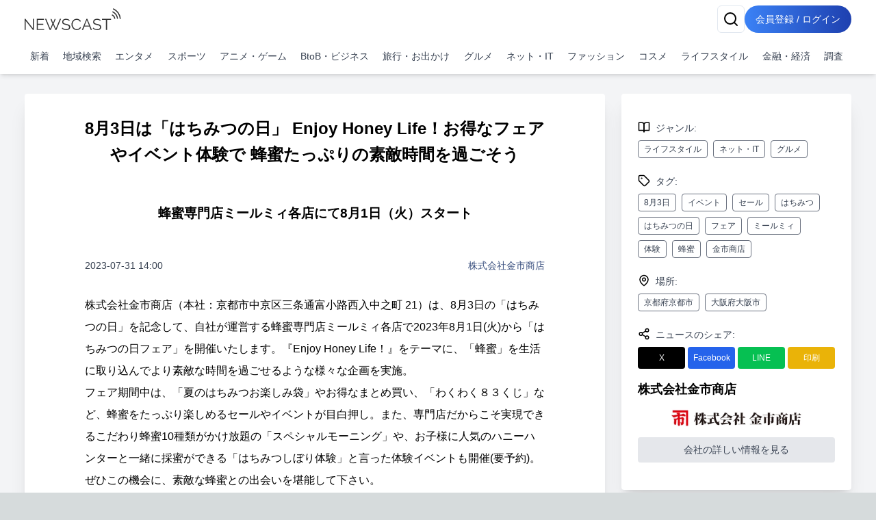

--- FILE ---
content_type: text/html; charset=utf-8
request_url: https://newscast.jp/news/3654588
body_size: 23440
content:
<!DOCTYPE html><html lang="ja"><head><meta charSet="utf-8"/><meta name="viewport" content="width=device-width, initial-scale=1, maximum-scale=5, user-scalable=yes"/><link rel="preload" as="image" href="/attachments/Hi0swdisvBIWNhyIu6ui.jpg?w=700&amp;h=700&amp;a=1"/><link rel="preload" as="image" href="/attachments/476bRwkj0T6Dm8pNEgq4.jpg?w=700&amp;h=700&amp;a=1"/><link rel="stylesheet" href="/smart/_next/static/css/cbe7604fec07e769.css" data-precedence="next"/><link rel="stylesheet" href="/smart/_next/static/css/8b175af37a1afd29.css" data-precedence="next"/><link rel="preload" as="script" fetchPriority="low" href="/smart/_next/static/chunks/webpack-d88aad40852a9105.js"/><script src="/smart/_next/static/chunks/4bd1b696-a0de495220e84aaa.js" async=""></script><script src="/smart/_next/static/chunks/1684-a16141880409572c.js" async=""></script><script src="/smart/_next/static/chunks/main-app-5518523dddf30468.js" async=""></script><script src="/smart/_next/static/chunks/6874-c706546223f9e0b5.js" async=""></script><script src="/smart/_next/static/chunks/app/error-17e1efd393ba86d3.js" async=""></script><script src="/smart/_next/static/chunks/4277-46fdfdc2178f8072.js" async=""></script><script src="/smart/_next/static/chunks/2898-9f81da04e7e09eb6.js" async=""></script><script src="/smart/_next/static/chunks/9553-395f378007d81c45.js" async=""></script><script src="/smart/_next/static/chunks/1884-3617ed4b23d1e703.js" async=""></script><script src="/smart/_next/static/chunks/3063-e01f29e778ca72c0.js" async=""></script><script src="/smart/_next/static/chunks/5387-95390fda87ffa0a1.js" async=""></script><script src="/smart/_next/static/chunks/2188-a1d69116b2fbc1b3.js" async=""></script><script src="/smart/_next/static/chunks/3175-f90adb5f3194aa3c.js" async=""></script><script src="/smart/_next/static/chunks/8606-e967fd716fe72fb2.js" async=""></script><script src="/smart/_next/static/chunks/3608-5dff3a9185bcb719.js" async=""></script><script src="/smart/_next/static/chunks/1507-afcdc4501e7a6ef3.js" async=""></script><script src="/smart/_next/static/chunks/app/(public)/news/%5Bid%5D/page-8141c8af6afbe7a3.js" async=""></script><script src="/smart/_next/static/chunks/5125-273f4e77a181016f.js" async=""></script><script src="/smart/_next/static/chunks/app/layout-e2a512d282130e0d.js" async=""></script><script src="/smart/_next/static/chunks/7683-6579d065c9ad026b.js" async=""></script><script src="/smart/_next/static/chunks/5152-0c27d5597b274883.js" async=""></script><script src="/smart/_next/static/chunks/8559-d9253a5482b176ed.js" async=""></script><script src="/smart/_next/static/chunks/6621-f95dc8e544a4d901.js" async=""></script><script src="/smart/_next/static/chunks/186-b376b1a1ddf975fe.js" async=""></script><script src="/smart/_next/static/chunks/app/(public)/layout-ca81c62914030f3c.js" async=""></script><script src="/smart/_next/static/chunks/app/(noheader)/layout-dd73b69522ce148d.js" async=""></script><script src="/smart/_next/static/chunks/app/global-error-2d8edb1bf97b600f.js" async=""></script><link rel="preload" href="https://www.googletagmanager.com/gtm.js?id=GTM-TKXDNPP" as="script"/><link rel="icon" type="image/png" sizes="32x32" href="/_statics/img/favicon-32x32.png"/><link rel="icon" type="image/png" sizes="96x96" href="/_statics/img/favicon-96x96.png"/><link rel="icon" type="image/png" sizes="16x16" href="/_statics/img/favicon-16x16.png"/><link rel="alternate" type="application/rss+xml" title="RSS Feed for NEWSCAST" href="/rss"/><link rel="apple-touch-icon" sizes="192x192" href="/_statics/img/apple-touch-icon/192.png"/><title>8月3日は「はちみつの日」 Enjoy Honey Life！お得なフェアやイベント体験で 蜂蜜たっぷりの素敵時間を過ごそう | NEWSCAST</title><meta name="description" content="8月3日の「はちみつの日」を 記念して、8月から「蜂蜜専門店ミールミィ」各店で「はちみつの日フェア」を開催！「夏のはちみつお楽しみ袋」やお得なまとめ買い、「わくわく８３くじ」など、蜂蜜をたっぷり楽しめるセールやイベントが目白押し。素敵な蜂蜜との出会いを堪能して下さい！"/><meta name="keywords" content="ライフスタイル,ネット・IT,グルメ,8月3日,イベント,セール,はちみつ,はちみつの日,フェア,ミールミィ,体験,蜂蜜,金市商店"/><meta name="fb:app_id" content="1723062471173391"/><meta property="og:title" content="8月3日は「はちみつの日」 Enjoy Honey Life！お得なフェアやイベント体験で 蜂蜜たっぷりの素敵時間を過ごそう"/><meta property="og:description" content="ニュースをメディアだけではなくSNSで拡散。ニュース、ニュースリリース、プレスリリース発信サービス"/><meta property="og:url" content="https://www.atpress.ne.jp/news/3654588"/><meta property="og:image" content="https://www.atpress.ne.jp/attachments/e78ieE0YJ0GPyQZLzjsZ.jpg"/><meta property="og:image:width" content="1200"/><meta property="og:image:height" content="1200"/><meta property="og:image:type" content="image/jpeg"/><meta property="og:image:alt" content="8月3日は「はちみつの日」 Enjoy Honey Life！お得なフェアやイベント体験で 蜂蜜たっぷりの素敵時間を過ごそう"/><meta property="og:type" content="article"/><meta name="twitter:card" content="summary_large_image"/><meta name="twitter:site" content="@newscastjp"/><meta name="twitter:creator" content="@newscastjp"/><meta name="twitter:title" content="8月3日は「はちみつの日」 Enjoy Honey Life！お得なフェアやイベント体験で 蜂蜜たっぷりの素敵時間を過ごそう"/><meta name="twitter:description" content="ライフスタイル、ネット・IT、グルメ、8月3日、イベント、セール、はちみつ、はちみつの日、フェア、ミールミィ、体験、蜂蜜、金市商店の最新ニュース・イベント情報・プレスリリースはNEWSCAST！！8月3日は「はちみつの日」 Enjoy Honey Life！お得なフェアやイベント体験で 蜂蜜たっぷり"/><meta name="twitter:image" content="https://www.atpress.ne.jp/attachments/e78ieE0YJ0GPyQZLzjsZ.jpg"/><meta name="twitter:image:width" content="1200"/><meta name="twitter:image:height" content="1200"/><meta name="twitter:image:type" content="image/jpeg"/><meta name="twitter:image:alt" content="8月3日は「はちみつの日」 Enjoy Honey Life！お得なフェアやイベント体験で 蜂蜜たっぷりの素敵時間を過ごそう"/><script src="/smart/_next/static/chunks/polyfills-42372ed130431b0a.js" noModule=""></script></head><body><!--$--><div class="bg-gray-100"><header class="bg-white shadow-md fixed w-full z-50"><div class="container px-4 md:mx-auto"><div class="flex items-center justify-between py-2"><a class="text-2xl font-bold text-blue-600" href="/smart"><img src="/_statics/img/newscast-logo.svg" alt="Logo" class="h-8"/></a><div class="flex gap-4"><!--$--><button class="inline-flex items-center justify-center whitespace-nowrap rounded-md text-sm font-medium ring-offset-background transition-colors focus-visible:outline-none focus-visible:ring-2 focus-visible:ring-ring focus-visible:ring-offset-2 disabled:pointer-events-none disabled:opacity-50 border border-input bg-background hover:bg-accent hover:text-accent-foreground h-10 w-10" aria-label="検索" type="button" aria-haspopup="dialog" aria-expanded="false" aria-controls="radix-«Rp6tb»" data-state="closed"><svg xmlns="http://www.w3.org/2000/svg" width="24" height="24" viewBox="0 0 24 24" fill="none" stroke="currentColor" stroke-width="2" stroke-linecap="round" stroke-linejoin="round" class="lucide lucide-search"><circle cx="11" cy="11" r="8"></circle><path d="m21 21-4.3-4.3"></path></svg></button><!--/$--><a href="/smart/login"><button class="items-center justify-center whitespace-nowrap font-medium ring-offset-background focus-visible:outline-none focus-visible:ring-2 focus-visible:ring-ring focus-visible:ring-offset-2 disabled:pointer-events-none disabled:opacity-50 bg-primary hover:bg-primary/90 h-10 px-2 sm:px-4 py-2 rounded-full bg-gradient-to-r from-blue-500 to-blue-800 text-white text-sm hover:from-blue-600 hover:to-blue-900 transition-all duration-300 focus:outline-none focus:ring-2 focus:ring-blue-500 focus:ring-opacity-50 inline-block">会員登録 / ログイン</button></a></div></div><nav class="w-full navi-buttons"><div class="relative"><div class="overflow-x-auto scrollbar-hide"><div class="flex space-x-1 py-2 pr-1 lg:justify-between"><a class="flex-shrink-0 p-2 text-sm text-gray-700 hover:bg-gray-100" href="/smart/latests">新着</a><a class="flex-shrink-0 p-2 text-sm text-gray-700 hover:bg-gray-100" href="/smart/addresses">地域検索</a><a class="flex-shrink-0 p-2 text-sm text-gray-700 hover:bg-gray-100" href="/smart/genres/entertainment">エンタメ</a><a class="flex-shrink-0 p-2 text-sm text-gray-700 hover:bg-gray-100" href="/smart/genres/sports">スポーツ</a><a class="flex-shrink-0 p-2 text-sm text-gray-700 hover:bg-gray-100" href="/smart/genres/anime_game">アニメ・ゲーム</a><a class="flex-shrink-0 p-2 text-sm text-gray-700 hover:bg-gray-100" href="/smart/genres/business">BtoB・ビジネス</a><a class="flex-shrink-0 p-2 text-sm text-gray-700 hover:bg-gray-100" href="/smart/genres/travel">旅行・お出かけ</a><a class="flex-shrink-0 p-2 text-sm text-gray-700 hover:bg-gray-100" href="/smart/genres/gourmet">グルメ</a><a class="flex-shrink-0 p-2 text-sm text-gray-700 hover:bg-gray-100" href="/smart/genres/net_it">ネット・IT</a><a class="flex-shrink-0 p-2 text-sm text-gray-700 hover:bg-gray-100" href="/smart/genres/fashion">ファッション</a><a class="flex-shrink-0 p-2 text-sm text-gray-700 hover:bg-gray-100" href="/smart/genres/cosme">コスメ</a><a class="flex-shrink-0 p-2 text-sm text-gray-700 hover:bg-gray-100" href="/smart/genres/lifestyle">ライフスタイル</a><a class="flex-shrink-0 p-2 text-sm text-gray-700 hover:bg-gray-100" href="/smart/genres/finance_economy">金融・経済</a><a class="flex-shrink-0 p-2 text-sm text-gray-700 hover:bg-gray-100" href="/smart/genres/research">調査</a></div></div></div></nav></div></header><main class="overflow-x-hidden"><div class="flex-grow container mx-auto px-0 md:px-4 page-padding"><!--$--><div class="w-full h-full pt-0 md:pt-8 page_container__4bM2T"><article class="bg-white md:rounded pb-4 overflow-x-hidden page_leftPane__GrPN4 shadow-xl"><div class="fullfill p-4 pt-8 text-center"><h1 class="title page_articleContainer__Oqh1V">8月3日は「はちみつの日」 Enjoy Honey Life！お得なフェアやイベント体験で 蜂蜜たっぷりの素敵時間を過ごそう</h1></div><div class="page_articleContainer__Oqh1V text-center py-2"><h3 class="subtitle">蜂蜜専門店ミールミィ各店にて8月1日（火）スタート</h3></div><div class="page_articleContainer__Oqh1V"><div class="flex justify-between items-center my-4 mb-8 flex-wrap"><div class="text-sm text-gray-700">2023-07-31 14:00</div><div class="text-sm"><a href="/smart/b/gcwxQ6nYm8">株式会社金市商店</a></div></div><div class="mb-4 w-full"><div><p>株式会社金市商店（本社：京都市中京区三条通富小路西入中之町 21）は、8月3日の「はちみつの日」を記念して、自社が運営する蜂蜜専門店ミールミィ各店で2023年8月1日(火)から「はちみつの日フェア」を開催いたします。『Enjoy Honey Life！』をテーマに、「蜂蜜」を生活に取り込んでより素敵な時間を過ごせるような様々な企画を実施。<br>フェア期間中は、「夏のはちみつお楽しみ袋」やお得なまとめ買い、「わくわく８３くじ」など、蜂蜜をたっぷり楽しめるセールやイベントが目白押し。また、専門店だからこそ実現できるこだわり蜂蜜10種類がかけ放題の「スペシャルモーニング」や、お子様に人気のハニーハンターと一緒に採蜜ができる「はちみつしぼり体験」と言った体験イベントも開催(要予約)。ぜひこの機会に、素敵な蜂蜜との出会いを堪能して下さい。<br>※フェアサイト：<a href="https://sites.google.com/view/mielmie83dayfair2023" target="_blank" rel="nofollow noopener ugc">https://sites.google.com/view/mielmie83dayfair2023</a></p></div></div><div class="mb-4 w-full"><div><img src="/attachments/Hi0swdisvBIWNhyIu6ui.jpg?w=700&amp;h=700&amp;a=1" alt="" class="object-scale-down" loading="eager"/></div></div><div class="mb-4 w-full"><h4><p>〇はちみつの日 </p></h4></div><div class="mb-4 w-full"><div><p>蜂蜜屋にとって、年に一度の大切な記念日。日本各地でも、蜂蜜に関するイベントなどが開かれる、まさに蜂蜜が主役となる記念すべき1日。1985年、日本養蜂はちみつ協会と全日本はちみつ協同組合が 「8（はち）3（みつ）」という語呂合わせから、この日を記念日と制定しました。</p></div></div><div class="mb-4 w-full"><div><img src="/attachments/476bRwkj0T6Dm8pNEgq4.jpg?w=700&amp;h=700&amp;a=1" alt="" class="object-scale-down" loading="eager"/></div></div><div class="mb-4 w-full"><h3><p>【はちみつの日フェア】</p></h3></div><div class="mb-4 w-full"><div><p>開催日時：2023年8月1日（火）～8月20日（日）<br>開催・販売場所：蜂蜜専門店ミールミィ各店<br>フェアサイトURL：<a href="https://sites.google.com/view/mielmie83dayfair2023" target="_blank" rel="nofollow noopener ugc">https://sites.google.com/view/mielmie83dayfair2023</a>　</p></div></div><div class="mb-4 w-full"><h4><p> ≪Enjoy！お得なハニーセール≫</p></h4></div><div class="mb-4 w-full"><div><p>①夏の蜂蜜たっぷりお楽しみ袋《数量限定》<br>価格：3,240円（税込）（6,000円相当）<br>国産蜂蜜を含む様々な蜂蜜が入ったお得なお楽しみ袋。</p></div></div><div class="mb-4 w-full"><div><img src="/attachments/jduUosGSNE39XXKC3OPu.jpg?w=700&amp;h=700&amp;a=1" alt="" class="object-scale-down" loading="lazy"/></div></div><div class="mb-4 w-full"><div><p>②大容量！新蜜がお買い得《数量限定》<br>特別価格：2,160円（税込）<br>通常価格：2,484円（税込）<br>たっぷり使える《新蜜》「和歌山県産春採れ百花蜜」の大容量パウチ（460g）がお買い得価格に。スパウトが付いているので詰め替えも楽々。</p></div></div><div class="mb-4 w-full"><div><img src="/attachments/ONkZSDnz067SNobmNqQl.jpg?w=700&amp;h=700&amp;a=1" alt="" class="object-scale-down" loading="lazy"/></div></div><div class="mb-4 w-full"><div><p>③用途別蜂蜜シールアップパウチ入り　全8種からよりどり2点でお得！<br>特別価格：1,350円（税込）<br>通常価格：1,599円（税込）<br>用途に合わせて使用する蜂蜜も変えてほしい、そんな想いがこもった用途別蜂蜜シールアップパウチ入りシリーズ。全8種類からよりどり2点でお得。</p></div></div><div class="mb-4 w-full"><div><img src="/attachments/EQP4hS0iX05t5RbRSSsX.jpg?w=700&amp;h=700&amp;a=1" alt="" class="object-scale-down" loading="lazy"/></div></div><div class="mb-4 w-full"><div><p>④ぜひ一度味わってほしい！ハニーママレード各種100円OFF<br>瀬戸内レモン／瀬戸内せとか<br>特別価格：692円（税込）<br>通常価格：799円（税込）<br>果実王国・信州にあるジャムメーカー「はなのみ」と共に作り上げたハニーママレード。国産果実を使用した甘酸っぱい味わいの「瀬戸内レモン」とジューシーな味わいの「瀬戸内せとか」が各種100円OFFに。</p></div></div><div class="mb-4 w-full"><div><img src="/attachments/edHYXDgjhL9E4IXmTrj0.jpg?w=700&amp;h=700&amp;a=1" alt="" class="object-scale-down" loading="lazy"/></div></div><div class="mb-4 w-full"><div><p>⑤国産果実や生姜の蜂蜜漬（350g）各種200円OFF<br>・生姜蜂蜜漬<br>特別価格：1,080円（税込）<br>通常価格：1,296円（税込）<br>・柚子蜂蜜漬／檸檬蜂蜜漬<br>特別価格：864円（税込）<br>通常価格：1,080円（税込）<br>国産果実や生姜を蜂蜜に漬け込んだ人気のアイテム。パンやヨーグルトにかけるだけでなく、ドリンクやお料理に使うのもおススメ。たっぷり使える350gが各種200円OFFに。</p></div></div><div class="mb-4 w-full"><div><img src="/attachments/WWAbOfAiWG1s4Eb8wGC2.jpg?w=700&amp;h=700&amp;a=1" alt="" class="object-scale-down" loading="lazy"/></div></div><div class="mb-4 w-full"><div><p>⑥蜂蜜のあめさん3袋まとめ買いがお得！<br>特別価格：888円（税込）<br>通常価格：1,134円（税込）<br>イタリア産レモンの花から採れた蜂蜜をたっぷり使用したキャンディー。中心に蜂蜜入りのペーストが入っているので、舐めていく内にトロリと蜂蜜がお口の中に広がる人気アイテムがまとめ買いでお得。</p></div></div><div class="mb-4 w-full"><div><img src="/attachments/jIfwZJZn8PWogC7PJdMw.jpg?w=700&amp;h=700&amp;a=1" alt="" class="object-scale-down" loading="lazy"/></div></div><div class="mb-4 w-full"><div><p>⑦はちみつの石鹸「美しゃぼん 黒艶」セール（本店のみ）<br>特別価格：1個330円（税込）,2個550円（税込）<br>通常価格：1個2,200円（税込）<br>蜂蜜専門店がつくった蜂蜜入りの化粧石鹸。植物性素地（パーム油）に、お肌のうるおい成分配合の石鹸です。まとめ買いでさらにお得！！<br>※生産終了のため、数量限定。</p></div></div><div class="mb-4 w-full"><div><img src="/attachments/CtfGosnjijWZgbF6UslB.jpg?w=700&amp;h=700&amp;a=1" alt="" class="object-scale-down" loading="lazy"/></div></div><div class="mb-4 w-full"><div><p>⑧Enjoy！量り売り新規スタートキャンペーン<br>フェア期間中、容器代110円分が無料に！<br>リピートの方は容器持参で10％増量。</p></div></div><div class="mb-4 w-full"><div><img src="/attachments/5Ob2gjFgbDTdmX2FFwzO.jpg?w=700&amp;h=700&amp;a=1" alt="" class="object-scale-down" loading="lazy"/></div></div><div class="mb-4 w-full"><h4><p>≪Enjoy！はちみつでもっとワクワク≫</p></h4></div><div class="mb-4 w-full"><div><p>①お買い物でお得なクーポン券プレゼント<br>実施期間：8月1日(火)～20日(日)<br>実施店舗：ミールミィ各店<br>期間中にお買い物していただいたすべてのお客様に9月から利用できるお得なクーポン券をプレゼント。</p>
<p>②Enjoy！わくわく83くじ<br>実施期間：8月11日（金）～8月20日（日）<br>実施店舗：ミールミィ各店（オンラインショップは除く）<br>参加費：1,080円（税込）<br>豪華景品が当たるワクワク蜂蜜くじを実施。はずれくじなし。今年採れたての国産蜂蜜や、大人気のマヌカハニーなど豪華蜂蜜が当たるかも！？</p></div></div><div class="mb-4 w-full"><h4><p>≪Enjoy！はちみつ体験イベント≫</p></h4></div><div class="mb-4 w-full"><div><p>今年もミールミィ三条本店では蜂蜜を楽しめるイベントを開催いたします。初開催の「蜂蜜堪能モーニング」や毎年恒例の「はちみつしぼり体験」などの予約を受付中。体験イベントはお席に限りがありますのでお早めにご連絡ください。</p>
<p>開催場所：ミールミィ三条本店<br>予約URL：<a href="https://forms.gle/DBDPJWSUqJbxVque6" target="_blank" rel="nofollow noopener ugc">https://forms.gle/DBDPJWSUqJbxVque6</a>　<br>*定員に達し次第、受付を終了いたします。</p></div></div><div class="mb-4 w-full"><div><img src="/attachments/zKYNNe67WuBJmFoZuuJd.jpg?w=700&amp;h=700&amp;a=1" alt="" class="object-scale-down" loading="lazy"/></div></div><div class="mb-4 w-full"><h4><p>【実施場所】　</p></h4></div><div class="mb-4 w-full"><div><p>※体験イベントはミールミィ三条本店のみ<br>・ミールミィ　三条本店<br>〒604-8083　京都市中京区三条通富小路西入中之町21<br>・ミールミィ　京都高島屋店　<br>〒600-8520　京都市下京区四条通河原町西入真町52番地京都高島屋B1F<br>・ミールミィ　阪急うめだ店　<br>〒530-8350　大阪市北区角田町8番7号 阪急うめだ本店B2F<br>・ミールミィ　オンラインショップ　<a href="https://miel-mie.com/" target="_blank" rel="nofollow noopener ugc">https://miel-mie.com/</a></p></div></div><div class="mb-4 w-full"><h4><p>○蜂蜜専門店ミールミィ</p></h4></div><div class="mb-4 w-full"><div><p>1930年創業の金市商店が運営する蜂蜜専門店。1998年にミールミィの屋号でお店をスタートし、豊富な蜂蜜の種類とかわいらしいパッケージで、地元だけでなく遠方のお客様にも支持される。取扱品目は純粋蜂蜜だけでなく、蜂蜜加工品、蜂蜜のお菓子や蜂蜜酒（ミード）など。中でも国産蜂蜜は、養蜂家の元を直接訪ね、採蜜を一緒に行うことで、安心安全で高品質な蜂蜜のみを仕入れ、南は鹿児島から北は北海道まで、多種多様な蜂蜜をお客様に提供しております。</p></div></div><div class="mb-4 w-full"><div><img src="/attachments/Ln2gTtPq0vIwImTeHMEi.jpg?w=700&amp;h=700&amp;a=1" alt="蜂蜜専門店ミールミィ三条本店" class="object-scale-down" loading="lazy"/><p class="text-sm text-center text-gray-500" aria-hidden="true">蜂蜜専門店ミールミィ三条本店</p></div></div><div class="mb-4 w-full"><h4><p>【会社概要】</p></h4></div><div class="mb-4 w-full"><div><p>株式会社　金市商店　資本金1000万円<br>1930年創業で、国内外の養蜂家から蜂蜜を直接仕入れ、商品開発、製造を行う。「蜂蜜専門店ミールミィ」の運営のほか、全国のスーパー、百貨店に蜂蜜製品を卸売りしている。蜂蜜酒は10年以上前から全国で先駆けて輸入し、取扱い国、種類は国内随一。<br>2020年6月で創業90周年を迎えた。<br>【直営店舗】<br>蜂蜜専門店ミールミィ3店舗（三条本店、高島屋京都店、阪急うめだ店）<br>（金市商店公式サイト）<a href="http://www.kaneichi-syouten.com/" target="_blank" rel="nofollow noopener ugc">http://www.kaneichi-syouten.com/</a></p></div></div><div class="mb-4 w-full"><div><p>本件に関するお問い合わせ<br>担当：市川　電話：075-221-6639　FAX：075-221-3879　<a href="mailto:pr@kaneichi.kyoto" target="_blank" rel="nofollow noopener ugc">pr@kaneichi.kyoto</a></p></div></div><div class="border-t border-gray-300 mt-8"><div class="my-5 flex justify-between items-center"><div><strong>画像・ファイル一覧</strong></div><button class="inline-flex items-center justify-center whitespace-nowrap font-medium ring-offset-background transition-colors focus-visible:outline-none focus-visible:ring-2 focus-visible:ring-ring focus-visible:ring-offset-2 disabled:pointer-events-none disabled:opacity-50 h-10 bg-white text-blue-600 border text-sm border-gray-200 rounded hover:bg-gray-100 p-2" type="button" aria-haspopup="dialog" aria-expanded="false" aria-controls="radix-«R4v8nndatb»" data-state="closed">一括ダウンロード</button></div><div class="relative w-full"><div class="flex overflow-x-auto hidden-scrollbar space-x-3 md:space-x-4 py-4 px-1 md:pr-4 pt-2 newscast-scroll-cards" role="list"><div class="flex h-full min-w-48 max-w-48"><a target="_blank" href="/attachments/Hi0swdisvBIWNhyIu6ui.jpg" class="flex flex-col justify-end h-full hover:border-none w-full shadow"><img alt="" loading="lazy" width="192" height="192" decoding="async" data-nimg="1" class="object-contain block mb-1 max-h-[100px]" style="color:transparent" srcSet="/attachments/Hi0swdisvBIWNhyIu6ui.jpg 1x, /attachments/Hi0swdisvBIWNhyIu6ui.jpg 2x" src="/attachments/Hi0swdisvBIWNhyIu6ui.jpg"/></a></div><div class="flex h-full min-w-48 max-w-48"><a target="_blank" href="/attachments/476bRwkj0T6Dm8pNEgq4.jpg" class="flex flex-col justify-end h-full hover:border-none w-full shadow"><img alt="" loading="lazy" width="192" height="192" decoding="async" data-nimg="1" class="object-contain block mb-1 max-h-[100px]" style="color:transparent" srcSet="/attachments/476bRwkj0T6Dm8pNEgq4.jpg 1x, /attachments/476bRwkj0T6Dm8pNEgq4.jpg 2x" src="/attachments/476bRwkj0T6Dm8pNEgq4.jpg"/></a></div><div class="flex h-full min-w-48 max-w-48"><a target="_blank" href="/attachments/jduUosGSNE39XXKC3OPu.jpg" class="flex flex-col justify-end h-full hover:border-none w-full shadow"><img alt="" loading="lazy" width="192" height="192" decoding="async" data-nimg="1" class="object-contain block mb-1 max-h-[100px]" style="color:transparent" srcSet="/attachments/jduUosGSNE39XXKC3OPu.jpg 1x, /attachments/jduUosGSNE39XXKC3OPu.jpg 2x" src="/attachments/jduUosGSNE39XXKC3OPu.jpg"/></a></div><div class="flex h-full min-w-48 max-w-48"><a target="_blank" href="/attachments/ONkZSDnz067SNobmNqQl.jpg" class="flex flex-col justify-end h-full hover:border-none w-full shadow"><img alt="" loading="lazy" width="192" height="192" decoding="async" data-nimg="1" class="object-contain block mb-1 max-h-[100px]" style="color:transparent" srcSet="/attachments/ONkZSDnz067SNobmNqQl.jpg 1x, /attachments/ONkZSDnz067SNobmNqQl.jpg 2x" src="/attachments/ONkZSDnz067SNobmNqQl.jpg"/></a></div><div class="flex h-full min-w-48 max-w-48"><a target="_blank" href="/attachments/EQP4hS0iX05t5RbRSSsX.jpg" class="flex flex-col justify-end h-full hover:border-none w-full shadow"><img alt="" loading="lazy" width="192" height="192" decoding="async" data-nimg="1" class="object-contain block mb-1 max-h-[100px]" style="color:transparent" srcSet="/attachments/EQP4hS0iX05t5RbRSSsX.jpg 1x, /attachments/EQP4hS0iX05t5RbRSSsX.jpg 2x" src="/attachments/EQP4hS0iX05t5RbRSSsX.jpg"/></a></div><div class="flex h-full min-w-48 max-w-48"><a target="_blank" href="/attachments/edHYXDgjhL9E4IXmTrj0.jpg" class="flex flex-col justify-end h-full hover:border-none w-full shadow"><img alt="" loading="lazy" width="192" height="192" decoding="async" data-nimg="1" class="object-contain block mb-1 max-h-[100px]" style="color:transparent" srcSet="/attachments/edHYXDgjhL9E4IXmTrj0.jpg 1x, /attachments/edHYXDgjhL9E4IXmTrj0.jpg 2x" src="/attachments/edHYXDgjhL9E4IXmTrj0.jpg"/></a></div><div class="flex h-full min-w-48 max-w-48"><a target="_blank" href="/attachments/WWAbOfAiWG1s4Eb8wGC2.jpg" class="flex flex-col justify-end h-full hover:border-none w-full shadow"><img alt="" loading="lazy" width="192" height="192" decoding="async" data-nimg="1" class="object-contain block mb-1 max-h-[100px]" style="color:transparent" srcSet="/attachments/WWAbOfAiWG1s4Eb8wGC2.jpg 1x, /attachments/WWAbOfAiWG1s4Eb8wGC2.jpg 2x" src="/attachments/WWAbOfAiWG1s4Eb8wGC2.jpg"/></a></div><div class="flex h-full min-w-48 max-w-48"><a target="_blank" href="/attachments/jIfwZJZn8PWogC7PJdMw.jpg" class="flex flex-col justify-end h-full hover:border-none w-full shadow"><img alt="" loading="lazy" width="192" height="192" decoding="async" data-nimg="1" class="object-contain block mb-1 max-h-[100px]" style="color:transparent" srcSet="/attachments/jIfwZJZn8PWogC7PJdMw.jpg 1x, /attachments/jIfwZJZn8PWogC7PJdMw.jpg 2x" src="/attachments/jIfwZJZn8PWogC7PJdMw.jpg"/></a></div><div class="flex h-full min-w-48 max-w-48"><a target="_blank" href="/attachments/CtfGosnjijWZgbF6UslB.jpg" class="flex flex-col justify-end h-full hover:border-none w-full shadow"><img alt="" loading="lazy" width="192" height="192" decoding="async" data-nimg="1" class="object-contain block mb-1 max-h-[100px]" style="color:transparent" srcSet="/attachments/CtfGosnjijWZgbF6UslB.jpg 1x, /attachments/CtfGosnjijWZgbF6UslB.jpg 2x" src="/attachments/CtfGosnjijWZgbF6UslB.jpg"/></a></div><div class="flex h-full min-w-48 max-w-48"><a target="_blank" href="/attachments/5Ob2gjFgbDTdmX2FFwzO.jpg" class="flex flex-col justify-end h-full hover:border-none w-full shadow"><img alt="" loading="lazy" width="192" height="192" decoding="async" data-nimg="1" class="object-contain block mb-1 max-h-[100px]" style="color:transparent" srcSet="/attachments/5Ob2gjFgbDTdmX2FFwzO.jpg 1x, /attachments/5Ob2gjFgbDTdmX2FFwzO.jpg 2x" src="/attachments/5Ob2gjFgbDTdmX2FFwzO.jpg"/></a></div><div class="flex h-full min-w-48 max-w-48"><a target="_blank" href="/attachments/zKYNNe67WuBJmFoZuuJd.jpg" class="flex flex-col justify-end h-full hover:border-none w-full shadow"><img alt="" loading="lazy" width="192" height="192" decoding="async" data-nimg="1" class="object-contain block mb-1 max-h-[100px]" style="color:transparent" srcSet="/attachments/zKYNNe67WuBJmFoZuuJd.jpg 1x, /attachments/zKYNNe67WuBJmFoZuuJd.jpg 2x" src="/attachments/zKYNNe67WuBJmFoZuuJd.jpg"/></a></div><div class="flex h-full min-w-48 max-w-48"><a target="_blank" href="/attachments/Ln2gTtPq0vIwImTeHMEi.jpg" class="flex flex-col justify-end h-full hover:border-none w-full shadow"><img alt="蜂蜜専門店ミールミィ三条本店" loading="lazy" width="192" height="192" decoding="async" data-nimg="1" class="object-contain block mb-1 max-h-[100px]" style="color:transparent" srcSet="/attachments/Ln2gTtPq0vIwImTeHMEi.jpg 1x, /attachments/Ln2gTtPq0vIwImTeHMEi.jpg 2x" src="/attachments/Ln2gTtPq0vIwImTeHMEi.jpg"/><p class="w-full pb-0 mb-0 text-xs text-center leading-relaxed truncate">蜂蜜専門店ミールミィ三条本店</p></a></div></div><button class="absolute right-0 top-1/2 -translate-y-1/2 bg-white p-2 rounded-full shadow-md z-10 hidden md:block" style="right:-20px" aria-describedby="right" title="CardGridCarousel-button-right"><svg xmlns="http://www.w3.org/2000/svg" width="24" height="24" viewBox="0 0 24 24" fill="none" stroke="currentColor" stroke-width="2" stroke-linecap="round" stroke-linejoin="round" class="lucide lucide-chevron-right w-6 h-6"><path d="m9 18 6-6-6-6"></path></svg></button></div></div></div></article><div class="page_rightPane__PFc13"><div class="flex-grow right-pane"><div class="mx-auto pl-0 mt-8 lg:mt-0"><div class="bg-white md:rounded p-3 md:p-6 shadow-xl overflow-x-hidden"><div><div class="flex mb-2 mt-4"><div class="h-5 mr-2 undefined"><svg xmlns="http://www.w3.org/2000/svg" width="18" height="18" viewBox="0 0 24 24" fill="none" stroke="currentColor" stroke-width="2" stroke-linecap="round" stroke-linejoin="round" class="lucide lucide-book-open"><path d="M2 3h6a4 4 0 0 1 4 4v14a3 3 0 0 0-3-3H2z"></path><path d="M22 3h-6a4 4 0 0 0-4 4v14a3 3 0 0 1 3-3h7z"></path></svg></div><span class="text-sm font-medium text-gray-700">ジャンル<!-- -->:</span></div><a class="px-2 py-1 border border-gray-500 text-gray-700 text-xs font-medium rounded mr-2 mb-2 inline-block" href="/smart/genres/lifestyle">ライフスタイル</a><a class="px-2 py-1 border border-gray-500 text-gray-700 text-xs font-medium rounded mr-2 mb-2 inline-block" href="/smart/genres/net_it">ネット・IT</a><a class="px-2 py-1 border border-gray-500 text-gray-700 text-xs font-medium rounded mr-2 mb-2 inline-block" href="/smart/genres/gourmet">グルメ</a><div class="flex mb-2 mt-4"><div class="h-5 mr-2 undefined"><svg xmlns="http://www.w3.org/2000/svg" width="18" height="18" viewBox="0 0 24 24" fill="none" stroke="currentColor" stroke-width="2" stroke-linecap="round" stroke-linejoin="round" class="lucide lucide-tag"><path d="M12.586 2.586A2 2 0 0 0 11.172 2H4a2 2 0 0 0-2 2v7.172a2 2 0 0 0 .586 1.414l8.704 8.704a2.426 2.426 0 0 0 3.42 0l6.58-6.58a2.426 2.426 0 0 0 0-3.42z"></path><circle cx="7.5" cy="7.5" r=".5" fill="currentColor"></circle></svg></div><span class="text-sm font-medium text-gray-700">タグ<!-- -->:</span></div><a class="px-2 py-1 border border-gray-500 text-gray-700 text-xs font-medium rounded mr-2 mb-2 inline-block" href="/smart/tags/8%E6%9C%883%E6%97%A5">8月3日</a><a class="px-2 py-1 border border-gray-500 text-gray-700 text-xs font-medium rounded mr-2 mb-2 inline-block" href="/smart/tags/%E3%82%A4%E3%83%99%E3%83%B3%E3%83%88">イベント</a><a class="px-2 py-1 border border-gray-500 text-gray-700 text-xs font-medium rounded mr-2 mb-2 inline-block" href="/smart/tags/%E3%82%BB%E3%83%BC%E3%83%AB">セール</a><a class="px-2 py-1 border border-gray-500 text-gray-700 text-xs font-medium rounded mr-2 mb-2 inline-block" href="/smart/tags/%E3%81%AF%E3%81%A1%E3%81%BF%E3%81%A4">はちみつ</a><a class="px-2 py-1 border border-gray-500 text-gray-700 text-xs font-medium rounded mr-2 mb-2 inline-block" href="/smart/tags/%E3%81%AF%E3%81%A1%E3%81%BF%E3%81%A4%E3%81%AE%E6%97%A5">はちみつの日</a><a class="px-2 py-1 border border-gray-500 text-gray-700 text-xs font-medium rounded mr-2 mb-2 inline-block" href="/smart/tags/%E3%83%95%E3%82%A7%E3%82%A2">フェア</a><a class="px-2 py-1 border border-gray-500 text-gray-700 text-xs font-medium rounded mr-2 mb-2 inline-block" href="/smart/tags/%E3%83%9F%E3%83%BC%E3%83%AB%E3%83%9F%E3%82%A3">ミールミィ</a><a class="px-2 py-1 border border-gray-500 text-gray-700 text-xs font-medium rounded mr-2 mb-2 inline-block" href="/smart/tags/%E4%BD%93%E9%A8%93">体験</a><a class="px-2 py-1 border border-gray-500 text-gray-700 text-xs font-medium rounded mr-2 mb-2 inline-block" href="/smart/tags/%E8%9C%82%E8%9C%9C">蜂蜜</a><a class="px-2 py-1 border border-gray-500 text-gray-700 text-xs font-medium rounded mr-2 mb-2 inline-block" href="/smart/tags/%E9%87%91%E5%B8%82%E5%95%86%E5%BA%97">金市商店</a><div class="flex mb-2 mt-4"><div class="h-5 mr-2 undefined"><svg xmlns="http://www.w3.org/2000/svg" width="18" height="18" viewBox="0 0 24 24" fill="none" stroke="currentColor" stroke-width="2" stroke-linecap="round" stroke-linejoin="round" class="lucide lucide-map-pin"><path d="M20 10c0 6-8 12-8 12s-8-6-8-12a8 8 0 0 1 16 0Z"></path><circle cx="12" cy="10" r="3"></circle></svg></div><span class="text-sm font-medium text-gray-700">場所<!-- -->:</span></div><a class="px-2 py-1 border border-gray-500 text-gray-700 text-xs font-medium rounded mr-2 mb-2 inline-block" href="/smart/addresses/京都府?city=京都市">京都府京都市</a><a class="px-2 py-1 border border-gray-500 text-gray-700 text-xs font-medium rounded mr-2 mb-2 inline-block" href="/smart/addresses/大阪府?city=大阪市">大阪府大阪市</a></div><div class="flex mb-2 mt-4"><div class="h-5 mr-2 undefined"><svg xmlns="http://www.w3.org/2000/svg" width="18" height="18" viewBox="0 0 24 24" fill="none" stroke="currentColor" stroke-width="2" stroke-linecap="round" stroke-linejoin="round" class="lucide lucide-share2"><circle cx="18" cy="5" r="3"></circle><circle cx="6" cy="12" r="3"></circle><circle cx="18" cy="19" r="3"></circle><line x1="8.59" x2="15.42" y1="13.51" y2="17.49"></line><line x1="15.41" x2="8.59" y1="6.51" y2="10.49"></line></svg></div><span class="text-sm font-medium text-gray-700">ニュースのシェア<!-- -->:</span></div><div class="mb-4 grid grid-cols-4 gap-1"><a target="_blank" rel="nofollow noopener ugc" href="http://twitter.com/intent/tweet?text=8%E6%9C%883%E6%97%A5%E3%81%AF%E3%80%8C%E3%81%AF%E3%81%A1%E3%81%BF%E3%81%A4%E3%81%AE%E6%97%A5%E3%80%8D+Enjoy+Honey+Life%EF%BC%81%E3%81%8A%E5%BE%97%E3%81%AA%E3%83%95%E3%82%A7%E3%82%A2%E3%82%84%E3%82%A4%E3%83%99%E3%83%B3%E3%83%88%E4%BD%93%E9%A8%93%E3%81%A7+%E8%9C%82%E8%9C%9C%E3%81%9F%E3%81%A3%E3%81%B7%E3%82%8A%E3%81%AE%E7%B4%A0%E6%95%B5%E6%99%82%E9%96%93%E3%82%92%E9%81%8E%E3%81%94%E3%81%9D%E3%81%86%0Ahttps%3A%2F%2Fnewscast.jp%2Fnews%2F3654588"><button class="whitespace-nowrap text-sm font-medium ring-offset-background transition-colors focus-visible:outline-none focus-visible:ring-2 focus-visible:ring-ring focus-visible:ring-offset-2 disabled:pointer-events-none disabled:opacity-50 hover:bg-primary/90 px-4 py-2 w-full flex flex-col items-center text-white justify-center rounded min-h-[30px] h-auto bg-black"><span class="text-xs">X</span></button></a><a target="_blank" rel="nofollow noopener ugc" href="http://www.facebook.com/sharer.php?u=https%3A%2F%2Fnewscast.jp%2Fnews%2F3654588"><button class="whitespace-nowrap text-sm font-medium ring-offset-background transition-colors focus-visible:outline-none focus-visible:ring-2 focus-visible:ring-ring focus-visible:ring-offset-2 disabled:pointer-events-none disabled:opacity-50 hover:bg-primary/90 px-4 py-2 w-full flex flex-col items-center text-white justify-center rounded min-h-[30px] h-auto bg-blue-600"><span class="text-xs">Facebook</span></button></a><a target="_blank" rel="nofollow noopener ugc" href="https://social-plugins.line.me/lineit/share?url=https%3A%2F%2Fnewscast.jp%2Fnews%2F3654588"><button class="whitespace-nowrap text-sm font-medium ring-offset-background transition-colors focus-visible:outline-none focus-visible:ring-2 focus-visible:ring-ring focus-visible:ring-offset-2 disabled:pointer-events-none disabled:opacity-50 hover:bg-primary/90 px-4 py-2 w-full flex flex-col items-center text-white justify-center rounded min-h-[30px] h-auto bg-line"><span class="text-xs">LINE</span></button></a><a target="_blank" rel="nofollow noopener ugc" href="/smart/print/3654588"><button class="whitespace-nowrap text-sm font-medium ring-offset-background transition-colors focus-visible:outline-none focus-visible:ring-2 focus-visible:ring-ring focus-visible:ring-offset-2 disabled:pointer-events-none disabled:opacity-50 hover:bg-primary/90 px-4 py-2 w-full flex flex-col items-center text-white justify-center rounded min-h-[30px] h-auto bg-yellow-500"><span class="text-xs">印刷</span></button></a></div><div class="mb-4"><div class="text-lg font-bold">株式会社金市商店</div><div class="my-2"><img class="max-w-[200px] max-h-[120px] mx-auto" src="/attachments/1lexFipZp8ZNS2kfxgRm.jpg?w=300&amp;h=250&amp;p=true" alt="株式会社金市商店" loading="lazy"/></div><a class="block bg-gray-200 text-gray-700 py-2 px-4 rounded text-center" href="/smart/b/gcwxQ6nYm8">会社の詳しい情報を見る</a></div></div></div></div></div></div><div class="my-8"><!--$--><div class="w-full max-w-7xl mx-auto px-2 py-8 "><div class="bg-gray-200 rounded mb-4 animate-pulse col-span-full h-12"></div><div class="grid md:grid-cols-1 gap-4 h-auto"><div class="bg-gray-200 rounded animate-pulse relative overflow-hidden" style="height:6.75rem"><div style="position:absolute;top:0;right:0;bottom:0;left:0;transform:translateX(-100%);background:linear-gradient(90deg, rgba(255,255,255,0) 0%, rgba(255,255,255,0.2) 50%, rgba(255,255,255,0) 100%);animation:shimmer 1.5s infinite"></div></div><div class="bg-gray-200 rounded animate-pulse relative overflow-hidden" style="height:6.75rem"><div style="position:absolute;top:0;right:0;bottom:0;left:0;transform:translateX(-100%);background:linear-gradient(90deg, rgba(255,255,255,0) 0%, rgba(255,255,255,0.2) 50%, rgba(255,255,255,0) 100%);animation:shimmer 1.5s infinite"></div></div><div class="bg-gray-200 rounded animate-pulse relative overflow-hidden" style="height:6.75rem"><div style="position:absolute;top:0;right:0;bottom:0;left:0;transform:translateX(-100%);background:linear-gradient(90deg, rgba(255,255,255,0) 0%, rgba(255,255,255,0.2) 50%, rgba(255,255,255,0) 100%);animation:shimmer 1.5s infinite"></div></div><div class="bg-gray-200 rounded animate-pulse relative overflow-hidden" style="height:6.75rem"><div style="position:absolute;top:0;right:0;bottom:0;left:0;transform:translateX(-100%);background:linear-gradient(90deg, rgba(255,255,255,0) 0%, rgba(255,255,255,0.2) 50%, rgba(255,255,255,0) 100%);animation:shimmer 1.5s infinite"></div></div><div class="bg-gray-200 rounded animate-pulse relative overflow-hidden" style="height:6.75rem"><div style="position:absolute;top:0;right:0;bottom:0;left:0;transform:translateX(-100%);background:linear-gradient(90deg, rgba(255,255,255,0) 0%, rgba(255,255,255,0.2) 50%, rgba(255,255,255,0) 100%);animation:shimmer 1.5s infinite"></div></div></div></div><!--/$--></div><div class="my-8"><!--$--><div class="w-full max-w-7xl mx-auto px-2 py-8 "><div class="bg-gray-200 rounded mb-4 animate-pulse col-span-full h-12"></div><div class="grid md:grid-cols-1 gap-4 h-auto"><div class="bg-gray-200 rounded animate-pulse relative overflow-hidden" style="height:6.75rem"><div style="position:absolute;top:0;right:0;bottom:0;left:0;transform:translateX(-100%);background:linear-gradient(90deg, rgba(255,255,255,0) 0%, rgba(255,255,255,0.2) 50%, rgba(255,255,255,0) 100%);animation:shimmer 1.5s infinite"></div></div><div class="bg-gray-200 rounded animate-pulse relative overflow-hidden" style="height:6.75rem"><div style="position:absolute;top:0;right:0;bottom:0;left:0;transform:translateX(-100%);background:linear-gradient(90deg, rgba(255,255,255,0) 0%, rgba(255,255,255,0.2) 50%, rgba(255,255,255,0) 100%);animation:shimmer 1.5s infinite"></div></div><div class="bg-gray-200 rounded animate-pulse relative overflow-hidden" style="height:6.75rem"><div style="position:absolute;top:0;right:0;bottom:0;left:0;transform:translateX(-100%);background:linear-gradient(90deg, rgba(255,255,255,0) 0%, rgba(255,255,255,0.2) 50%, rgba(255,255,255,0) 100%);animation:shimmer 1.5s infinite"></div></div><div class="bg-gray-200 rounded animate-pulse relative overflow-hidden" style="height:6.75rem"><div style="position:absolute;top:0;right:0;bottom:0;left:0;transform:translateX(-100%);background:linear-gradient(90deg, rgba(255,255,255,0) 0%, rgba(255,255,255,0.2) 50%, rgba(255,255,255,0) 100%);animation:shimmer 1.5s infinite"></div></div><div class="bg-gray-200 rounded animate-pulse relative overflow-hidden" style="height:6.75rem"><div style="position:absolute;top:0;right:0;bottom:0;left:0;transform:translateX(-100%);background:linear-gradient(90deg, rgba(255,255,255,0) 0%, rgba(255,255,255,0.2) 50%, rgba(255,255,255,0) 100%);animation:shimmer 1.5s infinite"></div></div></div></div><!--/$--></div><div class="my-8"><!--$--><div class="shadow-2xl"></div><!--/$--></div><div class="my-8"><!--$--><div class="shadow-2xl"></div><!--/$--></div><div class="my-8"><!--$--><div class="shadow-2xl"></div><!--/$--></div><div class="flex justify-center block lg:hidden"><div class="bg-white md:rounded p-3 md:p-6 shadow-xl overflow-x-hidden w-fit"><div class="mx-4"><a class="block" href="/smart/news_videos/all"><img alt="NC動画生成サービス" loading="lazy" width="600" height="500" decoding="async" data-nimg="1" class="w-full" style="color:transparent" srcSet="/_statics/img/bnn_mov_sp.png 1x, /_statics/img/bnn_mov_sp.png 2x" src="/_statics/img/bnn_mov_sp.png"/></a></div></div></div><nav aria-label="breadcrumb" class="bg-gray-200 text-nowrap overflow-x-auto fullfill text-sm bg-white shadow-xl mt-12 mx-4"><ol class="flex items-start text-gray-600 py-2"><li><a class="text-blue-800 hover:text-blue-500 flex items-center underline" href="/smart"><svg xmlns="http://www.w3.org/2000/svg" width="24" height="24" viewBox="0 0 24 24" fill="none" stroke="currentColor" stroke-width="2" stroke-linecap="round" stroke-linejoin="round" class="lucide lucide-house w-4 h-4 mr-1"><path d="M15 21v-8a1 1 0 0 0-1-1h-4a1 1 0 0 0-1 1v8"></path><path d="M3 10a2 2 0 0 1 .709-1.528l7-5.999a2 2 0 0 1 2.582 0l7 5.999A2 2 0 0 1 21 10v9a2 2 0 0 1-2 2H5a2 2 0 0 1-2-2z"></path></svg>トップページ</a></li><li class="flex items-center"><span class="mx-2">/</span><a class="text-blue-800 hover:text-blue-500 underline" href="/smart/genres/lifestyle">ライフスタイル</a></li><li class="flex items-center"><span class="mx-2">/</span><a class="text-blue-800 hover:text-blue-500 underline" href="/smart/b/gcwxQ6nYm8">株式会社金市商店</a></li><li class="flex items-center"><span class="mx-2">/</span><span class="font-semibold">8月3日は「はちみつの日」 Enjoy Honey Life！お得なフェアやイベント体験で 蜂蜜たっぷりの素敵時間を過ごそう</span></li></ol></nav><script type="application/ld+json">[{"@context":"https://schema.org","@type":"NewsArticle","mainEntityOfPage":{"@type":"WebPage","@id":"https://www.atpress.ne.jphttps://www.atpress.ne.jp/news/3654588","name":"株式会社金市商店"},"identifier":"https://www.atpress.ne.jphttps://www.atpress.ne.jp/news/3654588","name":"8月3日は「はちみつの日」 Enjoy Honey Life！お得なフェアやイベント体験で 蜂蜜たっぷりの素敵時間を過ごそう","author":{"@type":"Organization","name":"株式会社金市商店","url":"https://www.atpress.ne.jp/b/gcwxQ6nYm8"},"publisher":{"@context":"https://schema.org","@type":"Organization","url":"https://www.atpress.ne.jp/","logo":"https://www.atpress.ne.jp/_statics/img/oglogo.png","name":""},"datePublished":"2023-07-31T05:00:00.000Z","dateModified":"2023-07-31T05:00:00.000Z","headline":"8月3日は「はちみつの日」 Enjoy Honey Life！お得なフェアやイベント体験で 蜂蜜たっぷりの素敵時間を過ごそう","description":"8月3日の「はちみつの日」を 記念して、8月から「蜂蜜専門店ミールミィ」各店で「はちみつの日フェア」を開催！「夏のはちみつお楽しみ袋」やお得なまとめ買い、「わくわく８３くじ」など、蜂蜜をたっぷり楽しめるセールやイベントが目白押し。素敵な蜂蜜との出会いを堪能して下さい！","keywords":["ライフスタイル","ネット・IT","グルメ","8月3日","イベント","セール","はちみつ","はちみつの日","フェア","ミールミィ","体験","蜂蜜","金市商店"],"provider":{"@context":"https://schema.org","@type":"Organization","url":"https://www.atpress.ne.jp/","logo":"https://www.atpress.ne.jp/_statics/img/oglogo.png","name":""},"image":{"@type":"ImageObject","url":"https://www.atpress.ne.jp/attachments/e78ieE0YJ0GPyQZLzjsZ.jpg","width":"auto","height":"auto"}},{"@context":"https://schema.org","@type":"BreadcrumbList","itemListElement":[{"@type":"ListItem","item":{"@id":"https://www.atpress.ne.jp/","name":"ニュースキャスト"},"position":1},{"@type":"ListItem","item":{"@id":"https://www.atpress.ne.jp/genres/lifestyle","name":"ライフスタイル"},"position":2},{"@type":"ListItem","item":{"@id":"https://www.atpress.ne.jp/news/3654588","name":"8月3日は「はちみつの日」 Enjoy Honey Life！お得なフェアやイベント体験で 蜂蜜たっぷりの素敵時間を過ごそう"},"position":3}]},{"@context":"https://schema.org","@type":"Organization","url":"https://www.atpress.ne.jp/","logo":"https://www.atpress.ne.jp/_statics/img/oglogo.png","name":""}]</script><div class="fixed bottom-4 right-4 bg-blue-500 text-white p-4 rounded-lg transition-opacity duration-300 hidden lg:block" style="opacity:0"><div class="container mx-auto px-4"><div class="flex justify-between items-center flex-col"><div class="text-sm">@Pressでの配信を検討中の方へ</div><div><a class="font-bold underline" href="/smart/services/about">サービス概要ページを見る</a></div></div></div><div class="absolute -top-2 -right-2"><button class="text-white"><svg xmlns="http://www.w3.org/2000/svg" width="18" height="18" viewBox="0 0 24 24" fill="none" stroke="currentColor" stroke-width="2" stroke-linecap="round" stroke-linejoin="round" class="lucide lucide-x rounded-full bg-blue-300"><path d="M18 6 6 18"></path><path d="m6 6 12 12"></path></svg></button></div></div><!--/$--> </div></main><footer class="bg-gradient-to-r from-blue-600 to-blue-950 p-4"><div class="container mx-auto"><div class="flex flex-col items-start"><nav class="mb-8 footer-links"><ul class="sm:flex sm:flex-wrap sm:space-x-8 space-y-2 sm:space-y-0"><li><a class="underline" href="/smart/company">運営会社</a></li><li><a class="underline" href="/smart/service">サービス・料金</a></li><li><a href="https://timerex.net/s/socialwire_01/9169136c/" class="underline">サービス説明会</a></li><li><a class="underline" href="/smart/legal">特定商取引法に基づく表記</a></li><li><a class="underline" href="/smart/term">利用規約</a></li><li><a class="underline" href="/smart/privacy">プライバシーポリシー</a></li><li><a class="underline" href="/smart/guideline">ガイドライン</a></li><li><a class="underline" href="/smart/services/api">API利用</a></li><li><a href="https://www.atpress.ne.jp/contact" class="underline" target="_blank" rel="noopener noreferrer">お問い合わせ</a></li></ul></nav></div><div class="flex justify-center sm:justify-start w-full"><a href="https://www.instagram.com/newscast.jp/" aria-label="Instagram" class="flex flex-col items-center justify-center min-w-[70px]" target="_blank"><svg xmlns="http://www.w3.org/2000/svg" width="24" height="24" viewBox="0 0 24 24" fill="none" stroke="currentColor" stroke-width="2" stroke-linecap="round" stroke-linejoin="round" class="lucide lucide-instagram"><rect width="20" height="20" x="2" y="2" rx="5" ry="5"></rect><path d="M16 11.37A4 4 0 1 1 12.63 8 4 4 0 0 1 16 11.37z"></path><line x1="17.5" x2="17.51" y1="6.5" y2="6.5"></line></svg><span class="text-xs">Instagram</span></a><a href="https://x.com/newscastjp" aria-label="Twitter" class="flex flex-col items-center justify-center min-w-[70px]" target="_blank"><svg width="24" height="24" viewBox="0 0 1200 1227" fill="none" xmlns="http://www.w3.org/2000/svg"><path d="M714.163 519.284L1160.89 0H1055.03L667.137 450.887L357.328 0H0L468.492 681.821L0 1226.37H105.866L515.491 750.218L842.672 1226.37H1200L714.137 519.284H714.163ZM569.165 687.828L521.697 619.934L144.011 79.6944H306.615L611.412 515.685L658.88 583.579L1055.08 1150.3H892.476L569.165 687.854V687.828Z" fill="currentColor"></path></svg><span class="text-xs">X</span></a><a href="/rss" aria-label="RSS" class="flex flex-col items-center justify-center min-w-[70px]" target="_blank"><svg xmlns="http://www.w3.org/2000/svg" width="24" height="24" viewBox="0 0 24 24" fill="none" stroke="currentColor" stroke-width="2" stroke-linecap="round" stroke-linejoin="round" class="lucide lucide-rss"><path d="M4 11a9 9 0 0 1 9 9"></path><path d="M4 4a16 16 0 0 1 16 16"></path><circle cx="5" cy="19" r="1"></circle></svg><span class="text-xs">RSS</span></a></div></div></footer><div class="text-white py-4 bg-gradient-to-r from-gray-700 to-gray-950 p-4"><div class="container">Copyright 2006- SOCIALWIRE CO.,LTD. All rights reserved.</div></div><div role="region" aria-label="Notifications (F8)" tabindex="-1" style="pointer-events:none"><ol tabindex="-1" class="fixed top-0 z-[100] flex max-h-screen w-full flex-col-reverse p-4 sm:bottom-0 sm:right-0 sm:top-auto sm:flex-col md:max-w-[420px]"></ol></div></div><!--/$--><script src="/smart/_next/static/chunks/webpack-d88aad40852a9105.js" async=""></script><script>(self.__next_f=self.__next_f||[]).push([0])</script><script>self.__next_f.push([1,"1:\"$Sreact.fragment\"\n2:I[87555,[],\"\"]\n3:I[51901,[\"6874\",\"static/chunks/6874-c706546223f9e0b5.js\",\"8039\",\"static/chunks/app/error-17e1efd393ba86d3.js\"],\"default\"]\n4:I[31295,[],\"\"]\n5:I[6874,[\"4277\",\"static/chunks/4277-46fdfdc2178f8072.js\",\"6874\",\"static/chunks/6874-c706546223f9e0b5.js\",\"2898\",\"static/chunks/2898-9f81da04e7e09eb6.js\",\"9553\",\"static/chunks/9553-395f378007d81c45.js\",\"1884\",\"static/chunks/1884-3617ed4b23d1e703.js\",\"3063\",\"static/chunks/3063-e01f29e778ca72c0.js\",\"5387\",\"static/chunks/5387-95390fda87ffa0a1.js\",\"2188\",\"static/chunks/2188-a1d69116b2fbc1b3.js\",\"3175\",\"static/chunks/3175-f90adb5f3194aa3c.js\",\"8606\",\"static/chunks/8606-e967fd716fe72fb2.js\",\"3608\",\"static/chunks/3608-5dff3a9185bcb719.js\",\"1507\",\"static/chunks/1507-afcdc4501e7a6ef3.js\",\"3963\",\"static/chunks/app/(public)/news/%5Bid%5D/page-8141c8af6afbe7a3.js\"],\"\"]\n6:I[54381,[\"5125\",\"static/chunks/5125-273f4e77a181016f.js\",\"9558\",\"static/chunks/app/layout-e2a512d282130e0d.js\"],\"default\"]\n7:I[51896,[\"4277\",\"static/chunks/4277-46fdfdc2178f8072.js\",\"6874\",\"static/chunks/6874-c706546223f9e0b5.js\",\"2898\",\"static/chunks/2898-9f81da04e7e09eb6.js\",\"9553\",\"static/chunks/9553-395f378007d81c45.js\",\"1884\",\"static/chunks/1884-3617ed4b23d1e703.js\",\"7683\",\"static/chunks/7683-6579d065c9ad026b.js\",\"5152\",\"static/chunks/5152-0c27d5597b274883.js\",\"8559\",\"static/chunks/8559-d9253a5482b176ed.js\",\"6621\",\"static/chunks/6621-f95dc8e544a4d901.js\",\"8606\",\"static/chunks/8606-e967fd716fe72fb2.js\",\"186\",\"static/chunks/186-b376b1a1ddf975fe.js\",\"1816\",\"static/chunks/app/(public)/layout-ca81c62914030f3c.js\"],\"default\"]\n8:I[1057,[\"2169\",\"static/chunks/app/(noheader)/layout-dd73b69522ce148d.js\"],\"default\"]\na:I[59665,[],\"OutletBoundary\"]\nd:I[59665,[],\"ViewportBoundary\"]\nf:I[59665,[],\"MetadataBoundary\"]\n11:I[98385,[\"6874\",\"static/chunks/6874-c706546223f9e0b5.js\",\"4219\",\"static/chunks/app/global-error-2d8edb1bf97b600f.js\"],\"default\"]\n:HL[\"/smart/_next/static/css/cbe7604fec07e769.css\",\"style\"]\n:HL[\"/smart/_next/static/css/8b175af37a1afd29.css\",\"style\"]\n"])</script><script>self.__next_f.push([1,"0:{\"P\":null,\"b\":\"-cKBQZWj-N_FMEXvOELxi\",\"p\":\"/smart\",\"c\":[\"\",\"news\",\"3654588\"],\"i\":false,\"f\":[[[\"\",{\"children\":[\"(public)\",{\"children\":[\"news\",{\"children\":[[\"id\",\"3654588\",\"d\"],{\"children\":[\"__PAGE__\",{}]}]}]}]},\"$undefined\",\"$undefined\",true],[\"\",[\"$\",\"$1\",\"c\",{\"children\":[[[\"$\",\"link\",\"0\",{\"rel\":\"stylesheet\",\"href\":\"/smart/_next/static/css/cbe7604fec07e769.css\",\"precedence\":\"next\",\"crossOrigin\":\"$undefined\",\"nonce\":\"$undefined\"}]],[\"$\",\"html\",null,{\"lang\":\"ja\",\"children\":[[\"$\",\"head\",null,{\"children\":[[\"$\",\"link\",null,{\"rel\":\"icon\",\"type\":\"image/png\",\"sizes\":\"32x32\",\"href\":\"/_statics/img/favicon-32x32.png\"}],[\"$\",\"link\",null,{\"rel\":\"icon\",\"type\":\"image/png\",\"sizes\":\"96x96\",\"href\":\"/_statics/img/favicon-96x96.png\"}],[\"$\",\"link\",null,{\"rel\":\"icon\",\"type\":\"image/png\",\"sizes\":\"16x16\",\"href\":\"/_statics/img/favicon-16x16.png\"}],[\"$\",\"link\",null,{\"rel\":\"alternate\",\"type\":\"application/rss+xml\",\"title\":\"RSS Feed for NEWSCAST\",\"href\":\"/rss\"}],[\"$\",\"link\",null,{\"rel\":\"apple-touch-icon\",\"sizes\":\"192x192\",\"href\":\"/_statics/img/apple-touch-icon/192.png\"}]]}],[\"$\",\"body\",null,{\"children\":[\"$\",\"$L2\",null,{\"parallelRouterKey\":\"children\",\"error\":\"$3\",\"errorStyles\":[],\"errorScripts\":[],\"template\":[\"$\",\"$L4\",null,{}],\"templateStyles\":\"$undefined\",\"templateScripts\":\"$undefined\",\"notFound\":[[\"$\",\"div\",null,{\"className\":\"min-h-screen bg-gradient-to-r from-gray-900 to-gray-800 flex items-center justify-center px-4 sm:px-6 lg:px-8\",\"children\":[\"$\",\"div\",null,{\"className\":\"max-w-md w-full space-y-8 bg-white p-10 rounded shadow-2xl\",\"children\":[[\"$\",\"div\",null,{\"className\":\"text-center\",\"children\":[[\"$\",\"svg\",null,{\"ref\":\"$undefined\",\"xmlns\":\"http://www.w3.org/2000/svg\",\"width\":24,\"height\":24,\"viewBox\":\"0 0 24 24\",\"fill\":\"none\",\"stroke\":\"currentColor\",\"strokeWidth\":2,\"strokeLinecap\":\"round\",\"strokeLinejoin\":\"round\",\"className\":\"lucide lucide-triangle-alert mx-auto h-16 w-16 text-yellow-400\",\"children\":[[\"$\",\"path\",\"wmoenq\",{\"d\":\"m21.73 18-8-14a2 2 0 0 0-3.48 0l-8 14A2 2 0 0 0 4 21h16a2 2 0 0 0 1.73-3\"}],[\"$\",\"path\",\"juzpu7\",{\"d\":\"M12 9v4\"}],[\"$\",\"path\",\"p32p05\",{\"d\":\"M12 17h.01\"}],\"$undefined\"]}],[\"$\",\"h2\",null,{\"className\":\"mt-6 text-3xl font-extrabold text-gray-900\",\"children\":[[\"$\",\"span\",null,{\"className\":\"sr-only\",\"children\":[\"Error \",404]}],\"Page Not Found\"]}],[\"$\",\"p\",null,{\"className\":\"mt-2 text-sm text-gray-600\",\"children\":\"ページが見つかりませんでした\"}]]}],[\"$\",\"div\",null,{\"className\":\"mt-8 space-y-3\",\"children\":[false,[\"$\",\"$L5\",null,{\"href\":\"/\",\"className\":\"w-full flex justify-center py-2 px-4 border border-transparent rounded-md shadow-sm text-sm font-medium text-blue-600 bg-white hover:bg-gray-50 focus:outline-none focus:ring-2 focus:ring-offset-2 focus:ring-blue-500\",\"children\":[[\"$\",\"svg\",null,{\"ref\":\"$undefined\",\"xmlns\":\"http://www.w3.org/2000/svg\",\"width\":24,\"height\":24,\"viewBox\":\"0 0 24 24\",\"fill\":\"none\",\"stroke\":\"currentColor\",\"strokeWidth\":2,\"strokeLinecap\":\"round\",\"strokeLinejoin\":\"round\",\"className\":\"lucide lucide-house mr-2 h-5 w-5\",\"children\":[[\"$\",\"path\",\"5wwlr5\",{\"d\":\"M15 21v-8a1 1 0 0 0-1-1h-4a1 1 0 0 0-1 1v8\"}],[\"$\",\"path\",\"1d0kgt\",{\"d\":\"M3 10a2 2 0 0 1 .709-1.528l7-5.999a2 2 0 0 1 2.582 0l7 5.999A2 2 0 0 1 21 10v9a2 2 0 0 1-2 2H5a2 2 0 0 1-2-2z\"}],\"$undefined\"]}],\" トップページ\"]}]]}]]}]}],[]],\"forbidden\":\"$undefined\",\"unauthorized\":\"$undefined\"}]}],[\"$\",\"$L6\",null,{}]]}]]}],{\"children\":[\"(public)\",[\"$\",\"$1\",\"c\",{\"children\":[null,[\"$\",\"$L7\",null,{\"children\":[[\"$\",\"$L2\",null,{\"parallelRouterKey\":\"children\",\"error\":\"$undefined\",\"errorStyles\":\"$undefined\",\"errorScripts\":\"$undefined\",\"template\":[\"$\",\"$L4\",null,{}],\"templateStyles\":\"$undefined\",\"templateScripts\":\"$undefined\",\"notFound\":\"$undefined\",\"forbidden\":\"$undefined\",\"unauthorized\":\"$undefined\"}],[\"$\",\"$L8\",null,{}]]}]]}],{\"children\":[\"news\",[\"$\",\"$1\",\"c\",{\"children\":[null,[\"$\",\"$L2\",null,{\"parallelRouterKey\":\"children\",\"error\":\"$undefined\",\"errorStyles\":\"$undefined\",\"errorScripts\":\"$undefined\",\"template\":[\"$\",\"$L4\",null,{}],\"templateStyles\":\"$undefined\",\"templateScripts\":\"$undefined\",\"notFound\":\"$undefined\",\"forbidden\":\"$undefined\",\"unauthorized\":\"$undefined\"}]]}],{\"children\":[[\"id\",\"3654588\",\"d\"],[\"$\",\"$1\",\"c\",{\"children\":[null,[\"$\",\"$L2\",null,{\"parallelRouterKey\":\"children\",\"error\":\"$undefined\",\"errorStyles\":\"$undefined\",\"errorScripts\":\"$undefined\",\"template\":[\"$\",\"$L4\",null,{}],\"templateStyles\":\"$undefined\",\"templateScripts\":\"$undefined\",\"notFound\":\"$undefined\",\"forbidden\":\"$undefined\",\"unauthorized\":\"$undefined\"}]]}],{\"children\":[\"__PAGE__\",[\"$\",\"$1\",\"c\",{\"children\":[\"$L9\",[[\"$\",\"link\",\"0\",{\"rel\":\"stylesheet\",\"href\":\"/smart/_next/static/css/8b175af37a1afd29.css\",\"precedence\":\"next\",\"crossOrigin\":\"$undefined\",\"nonce\":\"$undefined\"}]],[\"$\",\"$La\",null,{\"children\":[\"$Lb\",\"$Lc\",null]}]]}],{},null,false]},null,false]},null,false]},[[\"$\",\"div\",\"l\",{\"className\":\"w-full max-w-7xl mx-auto px-2 py-8 \",\"children\":[[\"$\",\"div\",null,{\"className\":\"bg-gray-200 rounded mb-4 animate-pulse col-span-full h-12\"}],[\"$\",\"div\",null,{\"className\":\"grid md:grid-cols-2 gap-4 h-auto\",\"children\":[[\"$\",\"div\",\"0\",{\"className\":\"bg-gray-200 rounded animate-pulse relative overflow-hidden\",\"style\":{\"height\":\"25rem\"},\"children\":[\"$\",\"div\",null,{\"style\":{\"position\":\"absolute\",\"top\":0,\"right\":0,\"bottom\":0,\"left\":0,\"transform\":\"translateX(-100%)\",\"background\":\"linear-gradient(90deg, rgba(255,255,255,0) 0%, rgba(255,255,255,0.2) 50%, rgba(255,255,255,0) 100%)\",\"animation\":\"shimmer 1.5s infinite\"}}]}],[\"$\",\"div\",\"1\",{\"className\":\"bg-gray-200 rounded animate-pulse relative overflow-hidden\",\"style\":{\"height\":\"25rem\"},\"children\":[\"$\",\"div\",null,{\"style\":\"$0:f:0:1:2:children:3:0:props:children:1:props:children:0:props:children:props:style\"}]}]]}]]}],[],[]],false]},[[\"$\",\"div\",\"l\",{\"className\":\"w-full max-w-7xl mx-auto px-2 py-8 \",\"children\":[[\"$\",\"div\",null,{\"className\":\"bg-gray-200 rounded mb-4 animate-pulse col-span-full h-12\"}],[\"$\",\"div\",null,{\"className\":\"grid md:grid-cols-4 gap-4 h-auto\",\"children\":[[\"$\",\"div\",\"0\",{\"className\":\"bg-gray-200 rounded animate-pulse relative overflow-hidden\",\"style\":{\"height\":\"25rem\"},\"children\":[\"$\",\"div\",null,{\"style\":{\"position\":\"absolute\",\"top\":0,\"right\":0,\"bottom\":0,\"left\":0,\"transform\":\"translateX(-100%)\",\"background\":\"linear-gradient(90deg, rgba(255,255,255,0) 0%, rgba(255,255,255,0.2) 50%, rgba(255,255,255,0) 100%)\",\"animation\":\"shimmer 1.5s infinite\"}}]}],[\"$\",\"div\",\"1\",{\"className\":\"bg-gray-200 rounded animate-pulse relative overflow-hidden\",\"style\":{\"height\":\"25rem\"},\"children\":[\"$\",\"div\",null,{\"style\":\"$0:f:0:1:3:0:props:children:1:props:children:0:props:children:props:style\"}]}],[\"$\",\"div\",\"2\",{\"className\":\"bg-gray-200 rounded animate-pulse relative overflow-hidden\",\"style\":{\"height\":\"25rem\"},\"children\":[\"$\",\"div\",null,{\"style\":\"$0:f:0:1:3:0:props:children:1:props:children:0:props:children:props:style\"}]}],[\"$\",\"div\",\"3\",{\"className\":\"bg-gray-200 rounded animate-pulse relative overflow-hidden\",\"style\":{\"height\":\"25rem\"},\"children\":[\"$\",\"div\",null,{\"style\":\"$0:f:0:1:3:0:props:children:1:props:children:0:props:children:props:style\"}]}],[\"$\",\"div\",\"4\",{\"className\":\"bg-gray-200 rounded animate-pulse relative overflow-hidden\",\"style\":{\"height\":\"25rem\"},\"children\":[\"$\",\"div\",null,{\"style\":\"$0:f:0:1:3:0:props:children:1:props:children:0:props:children:props:style\"}]}],[\"$\",\"div\",\"5\",{\"className\":\"bg-gray-200 rounded animate-pulse relative overflow-hidden\",\"style\":{\"height\":\"25rem\"},\"children\":[\"$\",\"div\",null,{\"style\":\"$0:f:0:1:3:0:props:children:1:props:children:0:props:children:props:style\"}]}],[\"$\",\"div\",\"6\",{\"className\":\"bg-gray-200 rounded animate-pulse relative overflow-hidden\",\"style\":{\"height\":\"25rem\"},\"children\":[\"$\",\"div\",null,{\"style\":\"$0:f:0:1:3:0:props:children:1:props:children:0:props:children:props:style\"}]}],[\"$\",\"div\",\"7\",{\"className\":\"bg-gray-200 rounded animate-pulse relative overflow-hidden\",\"style\":{\"height\":\"25rem\"},\"children\":[\"$\",\"div\",null,{\"style\":\"$0:f:0:1:3:0:props:children:1:props:children:0:props:children:props:style\"}]}]]}]]}],[],[]],false],[\"$\",\"$1\",\"h\",{\"children\":[null,[\"$\",\"$1\",\"Tvc8pWJo9_vj09pZAl8dtv\",{\"children\":[[\"$\",\"$Ld\",null,{\"children\":\"$Le\"}],null]}],[\"$\",\"$Lf\",null,{\"children\":\"$L10\"}]]}],false]],\"m\":\"$undefined\",\"G\":[\"$11\",[]],\"s\":false,\"S\":false}\n"])</script><script>self.__next_f.push([1,"e:[[\"$\",\"meta\",\"0\",{\"charSet\":\"utf-8\"}],[\"$\",\"meta\",\"1\",{\"name\":\"viewport\",\"content\":\"width=device-width, initial-scale=1, maximum-scale=5, user-scalable=yes\"}]]\nb:null\n"])</script><script>self.__next_f.push([1,"12:I[4060,[\"4277\",\"static/chunks/4277-46fdfdc2178f8072.js\",\"6874\",\"static/chunks/6874-c706546223f9e0b5.js\",\"2898\",\"static/chunks/2898-9f81da04e7e09eb6.js\",\"9553\",\"static/chunks/9553-395f378007d81c45.js\",\"1884\",\"static/chunks/1884-3617ed4b23d1e703.js\",\"3063\",\"static/chunks/3063-e01f29e778ca72c0.js\",\"5387\",\"static/chunks/5387-95390fda87ffa0a1.js\",\"2188\",\"static/chunks/2188-a1d69116b2fbc1b3.js\",\"3175\",\"static/chunks/3175-f90adb5f3194aa3c.js\",\"8606\",\"static/chunks/8606-e967fd716fe72fb2.js\",\"3608\",\"static/chunks/3608-5dff3a9185bcb719.js\",\"1507\",\"static/chunks/1507-afcdc4501e7a6ef3.js\",\"3963\",\"static/chunks/app/(public)/news/%5Bid%5D/page-8141c8af6afbe7a3.js\"],\"default\"]\n13:I[86347,[\"4277\",\"static/chunks/4277-46fdfdc2178f8072.js\",\"6874\",\"static/chunks/6874-c706546223f9e0b5.js\",\"2898\",\"static/chunks/2898-9f81da04e7e09eb6.js\",\"9553\",\"static/chunks/9553-395f378007d81c45.js\",\"1884\",\"static/chunks/1884-3617ed4b23d1e703.js\",\"3063\",\"static/chunks/3063-e01f29e778ca72c0.js\",\"5387\",\"static/chunks/5387-95390fda87ffa0a1.js\",\"2188\",\"static/chunks/2188-a1d69116b2fbc1b3.js\",\"3175\",\"static/chunks/3175-f90adb5f3194aa3c.js\",\"8606\",\"static/chunks/8606-e967fd716fe72fb2.js\",\"3608\",\"static/chunks/3608-5dff3a9185bcb719.js\",\"1507\",\"static/chunks/1507-afcdc4501e7a6ef3.js\",\"3963\",\"static/chunks/app/(public)/news/%5Bid%5D/page-8141c8af6afbe7a3.js\"],\"default\"]\n14:I[33063,[\"4277\",\"static/chunks/4277-46fdfdc2178f8072.js\",\"6874\",\"static/chunks/6874-c706546223f9e0b5.js\",\"2898\",\"static/chunks/2898-9f81da04e7e09eb6.js\",\"9553\",\"static/chunks/9553-395f378007d81c45.js\",\"1884\",\"static/chunks/1884-3617ed4b23d1e703.js\",\"3063\",\"static/chunks/3063-e01f29e778ca72c0.js\",\"5387\",\"static/chunks/5387-95390fda87ffa0a1.js\",\"2188\",\"static/chunks/2188-a1d69116b2fbc1b3.js\",\"3175\",\"static/chunks/3175-f90adb5f3194aa3c.js\",\"8606\",\"static/chunks/8606-e967fd716fe72fb2.js\",\"3608\",\"static/chunks/3608-5dff3a9185bcb719.js\",\"1507\",\"static/chunks/1507-afcdc4501e7a6ef3.js\",\"3963\",\"static/chunks/app/(public)/news/%5Bid%5D/page-8141c8af6afbe7a3.js\"],\"Image\"]\n16:I[36750,[\"4277\",\"static"])</script><script>self.__next_f.push([1,"/chunks/4277-46fdfdc2178f8072.js\",\"6874\",\"static/chunks/6874-c706546223f9e0b5.js\",\"2898\",\"static/chunks/2898-9f81da04e7e09eb6.js\",\"9553\",\"static/chunks/9553-395f378007d81c45.js\",\"1884\",\"static/chunks/1884-3617ed4b23d1e703.js\",\"3063\",\"static/chunks/3063-e01f29e778ca72c0.js\",\"5387\",\"static/chunks/5387-95390fda87ffa0a1.js\",\"2188\",\"static/chunks/2188-a1d69116b2fbc1b3.js\",\"3175\",\"static/chunks/3175-f90adb5f3194aa3c.js\",\"8606\",\"static/chunks/8606-e967fd716fe72fb2.js\",\"3608\",\"static/chunks/3608-5dff3a9185bcb719.js\",\"1507\",\"static/chunks/1507-afcdc4501e7a6ef3.js\",\"3963\",\"static/chunks/app/(public)/news/%5Bid%5D/page-8141c8af6afbe7a3.js\"],\"default\"]\n17:I[76471,[\"4277\",\"static/chunks/4277-46fdfdc2178f8072.js\",\"6874\",\"static/chunks/6874-c706546223f9e0b5.js\",\"2898\",\"static/chunks/2898-9f81da04e7e09eb6.js\",\"9553\",\"static/chunks/9553-395f378007d81c45.js\",\"1884\",\"static/chunks/1884-3617ed4b23d1e703.js\",\"3063\",\"static/chunks/3063-e01f29e778ca72c0.js\",\"5387\",\"static/chunks/5387-95390fda87ffa0a1.js\",\"2188\",\"static/chunks/2188-a1d69116b2fbc1b3.js\",\"3175\",\"static/chunks/3175-f90adb5f3194aa3c.js\",\"8606\",\"static/chunks/8606-e967fd716fe72fb2.js\",\"3608\",\"static/chunks/3608-5dff3a9185bcb719.js\",\"1507\",\"static/chunks/1507-afcdc4501e7a6ef3.js\",\"3963\",\"static/chunks/app/(public)/news/%5Bid%5D/page-8141c8af6afbe7a3.js\"],\"default\"]\n18:I[73161,[\"4277\",\"static/chunks/4277-46fdfdc2178f8072.js\",\"6874\",\"static/chunks/6874-c706546223f9e0b5.js\",\"2898\",\"static/chunks/2898-9f81da04e7e09eb6.js\",\"9553\",\"static/chunks/9553-395f378007d81c45.js\",\"1884\",\"static/chunks/1884-3617ed4b23d1e703.js\",\"3063\",\"static/chunks/3063-e01f29e778ca72c0.js\",\"5387\",\"static/chunks/5387-95390fda87ffa0a1.js\",\"2188\",\"static/chunks/2188-a1d69116b2fbc1b3.js\",\"3175\",\"static/chunks/3175-f90adb5f3194aa3c.js\",\"8606\",\"static/chunks/8606-e967fd716fe72fb2.js\",\"3608\",\"static/chunks/3608-5dff3a9185bcb719.js\",\"1507\",\"static/chunks/1507-afcdc4501e7a6ef3.js\",\"3963\",\"static/chunks/app/(public)/news/%5Bid%5D/page-8141c8af6afbe7a3.js\"],\"default\"]\n15:Ta35,"])</script><script>self.__next_f.push([1,"[{\"@context\":\"https://schema.org\",\"@type\":\"NewsArticle\",\"mainEntityOfPage\":{\"@type\":\"WebPage\",\"@id\":\"https://www.atpress.ne.jphttps://www.atpress.ne.jp/news/3654588\",\"name\":\"株式会社金市商店\"},\"identifier\":\"https://www.atpress.ne.jphttps://www.atpress.ne.jp/news/3654588\",\"name\":\"8月3日は「はちみつの日」 Enjoy Honey Life！お得なフェアやイベント体験で 蜂蜜たっぷりの素敵時間を過ごそう\",\"author\":{\"@type\":\"Organization\",\"name\":\"株式会社金市商店\",\"url\":\"https://www.atpress.ne.jp/b/gcwxQ6nYm8\"},\"publisher\":{\"@context\":\"https://schema.org\",\"@type\":\"Organization\",\"url\":\"https://www.atpress.ne.jp/\",\"logo\":\"https://www.atpress.ne.jp/_statics/img/oglogo.png\",\"name\":\"\"},\"datePublished\":\"2023-07-31T05:00:00.000Z\",\"dateModified\":\"2023-07-31T05:00:00.000Z\",\"headline\":\"8月3日は「はちみつの日」 Enjoy Honey Life！お得なフェアやイベント体験で 蜂蜜たっぷりの素敵時間を過ごそう\",\"description\":\"8月3日の「はちみつの日」を 記念して、8月から「蜂蜜専門店ミールミィ」各店で「はちみつの日フェア」を開催！「夏のはちみつお楽しみ袋」やお得なまとめ買い、「わくわく８３くじ」など、蜂蜜をたっぷり楽しめるセールやイベントが目白押し。素敵な蜂蜜との出会いを堪能して下さい！\",\"keywords\":[\"ライフスタイル\",\"ネット・IT\",\"グルメ\",\"8月3日\",\"イベント\",\"セール\",\"はちみつ\",\"はちみつの日\",\"フェア\",\"ミールミィ\",\"体験\",\"蜂蜜\",\"金市商店\"],\"provider\":{\"@context\":\"https://schema.org\",\"@type\":\"Organization\",\"url\":\"https://www.atpress.ne.jp/\",\"logo\":\"https://www.atpress.ne.jp/_statics/img/oglogo.png\",\"name\":\"\"},\"image\":{\"@type\":\"ImageObject\",\"url\":\"https://www.atpress.ne.jp/attachments/e78ieE0YJ0GPyQZLzjsZ.jpg\",\"width\":\"auto\",\"height\":\"auto\"}},{\"@context\":\"https://schema.org\",\"@type\":\"BreadcrumbList\",\"itemListElement\":[{\"@type\":\"ListItem\",\"item\":{\"@id\":\"https://www.atpress.ne.jp/\",\"name\":\"ニュースキャスト\"},\"position\":1},{\"@type\":\"ListItem\",\"item\":{\"@id\":\"https://www.atpress.ne.jp/genres/lifestyle\",\"name\":\"ライフスタイル\"},\"position\":2},{\"@type\":\"ListItem\",\"item\":{\"@id\":\"https://www.atpress.ne.jp/news/3654588\",\"name\":\"8月3日は「はちみつの日」 Enjoy Honey Life！お得なフェアやイベント体験で 蜂蜜たっぷりの素敵時間を過ごそう\"},\"position\":3}]},{\"@context\":\"https://schema.org\",\"@type\":\"Organization\",\"url\":\"https://www.atpress.ne.jp/\",\"logo\":\"https://www.atpress.ne.jp/_statics/img/oglogo.png\",\"name\":\"\"}]"])</script><script>self.__next_f.push([1,"9:[[\"$\",\"$L12\",null,{\"news\":{\"title\":\"8月3日は「はちみつの日」 Enjoy Honey Life！お得なフェアやイベント体験で 蜂蜜たっぷりの素敵時間を過ごそう\",\"description\":\"8月3日の「はちみつの日」を 記念して、8月から「蜂蜜専門店ミールミィ」各店で「はちみつの日フェア」を開催！「夏のはちみつお楽しみ袋」やお得なまとめ買い、「わくわく８３くじ」など、蜂蜜をたっぷり楽しめるセールやイベントが目白押し。素敵な蜂蜜との出会いを堪能して下さい！\",\"sub_title\":\"蜂蜜専門店ミールミィ各店にて8月1日（火）スタート\",\"code\":\"3654588\",\"profile\":{\"code\":\"ijuf66jOND\",\"company_name\":\"株式会社金市商店\"},\"publisher\":{\"code\":\"gcwxQ6nYm8\",\"castid\":\"gcwxQ6nYm8\",\"name\":\"株式会社金市商店\",\"url\":\"http://www.kaneichi-syouten.com/\",\"logo_url\":\"/attachments/1lexFipZp8ZNS2kfxgRm.jpg\"},\"attachment_image_url\":\"/attachments/e78ieE0YJ0GPyQZLzjsZ.jpg\",\"modified_datetime\":\"2023-07-31T14:00:00\",\"addresses\":[],\"open_datetime\":\"2023-07-31T14:00:00\",\"open\":true,\"pr_id\":null,\"posted_pr_id\":364152,\"genres\":[\"lifestyle\",\"net_it\",\"gourmet\"],\"tags\":[\"8月3日\",\"イベント\",\"セール\",\"はちみつ\",\"はちみつの日\",\"フェア\",\"ミールミィ\",\"体験\",\"蜂蜜\",\"金市商店\"],\"news_items\":[{\"type\":\"text\",\"content\":\"株式会社金市商店（本社：京都市中京区三条通富小路西入中之町 21）は、8月3日の「はちみつの日」を記念して、自社が運営する蜂蜜専門店ミールミィ各店で2023年8月1日(火)から「はちみつの日フェア」を開催いたします。『Enjoy Honey Life！』をテーマに、「蜂蜜」を生活に取り込んでより素敵な時間を過ごせるような様々な企画を実施。\\nフェア期間中は、「夏のはちみつお楽しみ袋」やお得なまとめ買い、「わくわく８３くじ」など、蜂蜜をたっぷり楽しめるセールやイベントが目白押し。また、専門店だからこそ実現できるこだわり蜂蜜10種類がかけ放題の「スペシャルモーニング」や、お子様に人気のハニーハンターと一緒に採蜜ができる「はちみつしぼり体験」と言った体験イベントも開催(要予約)。ぜひこの機会に、素敵な蜂蜜との出会いを堪能して下さい。\\n※フェアサイト：https://sites.google.com/view/mielmie83dayfair2023\"},{\"type\":\"simpleimage\",\"content\":\"Hi0swdisvBIWNhyIu6ui.jpg\",\"attachment_code\":\"Hi0swdisvBIWNhyIu6ui\",\"alt\":\"\"},{\"type\":\"midashih4\",\"content\":\"〇はちみつの日 \"},{\"type\":\"text\",\"content\":\"蜂蜜屋にとって、年に一度の大切な記念日。日本各地でも、蜂蜜に関するイベントなどが開かれる、まさに蜂蜜が主役となる記念すべき1日。1985年、日本養蜂はちみつ協会と全日本はちみつ協同組合が 「8（はち）3（みつ）」という語呂合わせから、この日を記念日と制定しました。\"},{\"type\":\"simpleimage\",\"content\":\"476bRwkj0T6Dm8pNEgq4.jpg\",\"attachment_code\":\"476bRwkj0T6Dm8pNEgq4\",\"alt\":\"\"},{\"type\":\"komidashi\",\"content\":\"【はちみつの日フェア】\"},{\"type\":\"text\",\"content\":\"開催日時：2023年8月1日（火）～8月20日（日）\\n開催・販売場所：蜂蜜専門店ミールミィ各店\\nフェアサイトURL：https://sites.google.com/view/mielmie83dayfair2023　\"},{\"type\":\"midashih4\",\"content\":\" ≪Enjoy！お得なハニーセール≫\"},{\"type\":\"text\",\"content\":\"①夏の蜂蜜たっぷりお楽しみ袋《数量限定》\\n価格：3,240円（税込）（6,000円相当）\\n国産蜂蜜を含む様々な蜂蜜が入ったお得なお楽しみ袋。\"},{\"type\":\"simpleimage\",\"content\":\"jduUosGSNE39XXKC3OPu.jpg\",\"attachment_code\":\"jduUosGSNE39XXKC3OPu\",\"alt\":\"\"},{\"type\":\"text\",\"content\":\"②大容量！新蜜がお買い得《数量限定》\\n特別価格：2,160円（税込）\\n通常価格：2,484円（税込）\\nたっぷり使える《新蜜》「和歌山県産春採れ百花蜜」の大容量パウチ（460g）がお買い得価格に。スパウトが付いているので詰め替えも楽々。\"},{\"type\":\"simpleimage\",\"content\":\"ONkZSDnz067SNobmNqQl.jpg\",\"attachment_code\":\"ONkZSDnz067SNobmNqQl\",\"alt\":\"\"},{\"type\":\"text\",\"content\":\"③用途別蜂蜜シールアップパウチ入り　全8種からよりどり2点でお得！\\n特別価格：1,350円（税込）\\n通常価格：1,599円（税込）\\n用途に合わせて使用する蜂蜜も変えてほしい、そんな想いがこもった用途別蜂蜜シールアップパウチ入りシリーズ。全8種類からよりどり2点でお得。\"},{\"type\":\"simpleimage\",\"content\":\"EQP4hS0iX05t5RbRSSsX.jpg\",\"attachment_code\":\"EQP4hS0iX05t5RbRSSsX\",\"alt\":\"\"},{\"type\":\"text\",\"content\":\"④ぜひ一度味わってほしい！ハニーママレード各種100円OFF\\n瀬戸内レモン／瀬戸内せとか\\n特別価格：692円（税込）\\n通常価格：799円（税込）\\n果実王国・信州にあるジャムメーカー「はなのみ」と共に作り上げたハニーママレード。国産果実を使用した甘酸っぱい味わいの「瀬戸内レモン」とジューシーな味わいの「瀬戸内せとか」が各種100円OFFに。\"},{\"type\":\"simpleimage\",\"content\":\"edHYXDgjhL9E4IXmTrj0.jpg\",\"attachment_code\":\"edHYXDgjhL9E4IXmTrj0\",\"alt\":\"\"},{\"type\":\"text\",\"content\":\"⑤国産果実や生姜の蜂蜜漬（350g）各種200円OFF\\n・生姜蜂蜜漬\\n特別価格：1,080円（税込）\\n通常価格：1,296円（税込）\\n・柚子蜂蜜漬／檸檬蜂蜜漬\\n特別価格：864円（税込）\\n通常価格：1,080円（税込）\\n国産果実や生姜を蜂蜜に漬け込んだ人気のアイテム。パンやヨーグルトにかけるだけでなく、ドリンクやお料理に使うのもおススメ。たっぷり使える350gが各種200円OFFに。\"},{\"type\":\"simpleimage\",\"content\":\"WWAbOfAiWG1s4Eb8wGC2.jpg\",\"attachment_code\":\"WWAbOfAiWG1s4Eb8wGC2\",\"alt\":\"\"},{\"type\":\"text\",\"content\":\"⑥蜂蜜のあめさん3袋まとめ買いがお得！\\n特別価格：888円（税込）\\n通常価格：1,134円（税込）\\nイタリア産レモンの花から採れた蜂蜜をたっぷり使用したキャンディー。中心に蜂蜜入りのペーストが入っているので、舐めていく内にトロリと蜂蜜がお口の中に広がる人気アイテムがまとめ買いでお得。\"},{\"type\":\"simpleimage\",\"content\":\"jIfwZJZn8PWogC7PJdMw.jpg\",\"attachment_code\":\"jIfwZJZn8PWogC7PJdMw\",\"alt\":\"\"},{\"type\":\"text\",\"content\":\"⑦はちみつの石鹸「美しゃぼん 黒艶」セール（本店のみ）\\n特別価格：1個330円（税込）,2個550円（税込）\\n通常価格：1個2,200円（税込）\\n蜂蜜専門店がつくった蜂蜜入りの化粧石鹸。植物性素地（パーム油）に、お肌のうるおい成分配合の石鹸です。まとめ買いでさらにお得！！\\n※生産終了のため、数量限定。\"},{\"type\":\"simpleimage\",\"content\":\"CtfGosnjijWZgbF6UslB.jpg\",\"attachment_code\":\"CtfGosnjijWZgbF6UslB\",\"alt\":\"\"},{\"type\":\"text\",\"content\":\"⑧Enjoy！量り売り新規スタートキャンペーン\\nフェア期間中、容器代110円分が無料に！\\nリピートの方は容器持参で10％増量。\"},{\"type\":\"simpleimage\",\"content\":\"5Ob2gjFgbDTdmX2FFwzO.jpg\",\"attachment_code\":\"5Ob2gjFgbDTdmX2FFwzO\",\"alt\":\"\"},{\"type\":\"midashih4\",\"content\":\"≪Enjoy！はちみつでもっとワクワク≫\"},{\"type\":\"text\",\"content\":\"①お買い物でお得なクーポン券プレゼント\\n実施期間：8月1日(火)～20日(日)\\n実施店舗：ミールミィ各店\\n期間中にお買い物していただいたすべてのお客様に9月から利用できるお得なクーポン券をプレゼント。\\n\\n②Enjoy！わくわく83くじ\\n実施期間：8月11日（金）～8月20日（日）\\n実施店舗：ミールミィ各店（オンラインショップは除く）\\n参加費：1,080円（税込）\\n豪華景品が当たるワクワク蜂蜜くじを実施。はずれくじなし。今年採れたての国産蜂蜜や、大人気のマヌカハニーなど豪華蜂蜜が当たるかも！？\"},{\"type\":\"midashih4\",\"content\":\"≪Enjoy！はちみつ体験イベント≫\"},{\"type\":\"text\",\"content\":\"今年もミールミィ三条本店では蜂蜜を楽しめるイベントを開催いたします。初開催の「蜂蜜堪能モーニング」や毎年恒例の「はちみつしぼり体験」などの予約を受付中。体験イベントはお席に限りがありますのでお早めにご連絡ください。\\n\\n開催場所：ミールミィ三条本店\\n予約URL：https://forms.gle/DBDPJWSUqJbxVque6　\\n*定員に達し次第、受付を終了いたします。\"},{\"type\":\"simpleimage\",\"content\":\"zKYNNe67WuBJmFoZuuJd.jpg\",\"attachment_code\":\"zKYNNe67WuBJmFoZuuJd\",\"alt\":\"\"},{\"type\":\"midashih4\",\"content\":\"【実施場所】　\"},{\"type\":\"text\",\"content\":\"※体験イベントはミールミィ三条本店のみ\\n・ミールミィ　三条本店\\n〒604-8083　京都市中京区三条通富小路西入中之町21\\n・ミールミィ　京都高島屋店　\\n〒600-8520　京都市下京区四条通河原町西入真町52番地京都高島屋B1F\\n・ミールミィ　阪急うめだ店　\\n〒530-8350　大阪市北区角田町8番7号 阪急うめだ本店B2F\\n・ミールミィ　オンラインショップ　https://miel-mie.com/\"},{\"type\":\"midashih4\",\"content\":\"○蜂蜜専門店ミールミィ\"},{\"type\":\"text\",\"content\":\"1930年創業の金市商店が運営する蜂蜜専門店。1998年にミールミィの屋号でお店をスタートし、豊富な蜂蜜の種類とかわいらしいパッケージで、地元だけでなく遠方のお客様にも支持される。取扱品目は純粋蜂蜜だけでなく、蜂蜜加工品、蜂蜜のお菓子や蜂蜜酒（ミード）など。中でも国産蜂蜜は、養蜂家の元を直接訪ね、採蜜を一緒に行うことで、安心安全で高品質な蜂蜜のみを仕入れ、南は鹿児島から北は北海道まで、多種多様な蜂蜜をお客様に提供しております。\"},{\"type\":\"simpleimage\",\"content\":\"Ln2gTtPq0vIwImTeHMEi.jpg\",\"attachment_code\":\"Ln2gTtPq0vIwImTeHMEi\",\"alt\":\"蜂蜜専門店ミールミィ三条本店\"},{\"type\":\"midashih4\",\"content\":\"【会社概要】\"},{\"type\":\"text\",\"content\":\"株式会社　金市商店　資本金1000万円\\n1930年創業で、国内外の養蜂家から蜂蜜を直接仕入れ、商品開発、製造を行う。「蜂蜜専門店ミールミィ」の運営のほか、全国のスーパー、百貨店に蜂蜜製品を卸売りしている。蜂蜜酒は10年以上前から全国で先駆けて輸入し、取扱い国、種類は国内随一。\\n2020年6月で創業90周年を迎えた。\\n【直営店舗】\\n蜂蜜専門店ミールミィ3店舗（三条本店、高島屋京都店、阪急うめだ店）\\n（金市商店公式サイト）http://www.kaneichi-syouten.com/\"},{\"type\":\"text\",\"content\":\"本件に関するお問い合わせ\\n担当：市川　電話：075-221-6639　FAX：075-221-3879　pr@kaneichi.kyoto\"}],\"locations\":[{\"state\":\"京都府\",\"city\":\"京都市\"},{\"state\":\"大阪府\",\"city\":\"大阪市\"}],\"closed_open\":0,\"attachments\":[{\"type\":\"simpleimage\",\"src\":\"Hi0swdisvBIWNhyIu6ui.jpg\",\"alt\":\"\"},{\"type\":\"simpleimage\",\"src\":\"476bRwkj0T6Dm8pNEgq4.jpg\",\"alt\":\"\"},{\"type\":\"simpleimage\",\"src\":\"jduUosGSNE39XXKC3OPu.jpg\",\"alt\":\"\"},{\"type\":\"simpleimage\",\"src\":\"ONkZSDnz067SNobmNqQl.jpg\",\"alt\":\"\"},{\"type\":\"simpleimage\",\"src\":\"EQP4hS0iX05t5RbRSSsX.jpg\",\"alt\":\"\"},{\"type\":\"simpleimage\",\"src\":\"edHYXDgjhL9E4IXmTrj0.jpg\",\"alt\":\"\"},{\"type\":\"simpleimage\",\"src\":\"WWAbOfAiWG1s4Eb8wGC2.jpg\",\"alt\":\"\"},{\"type\":\"simpleimage\",\"src\":\"jIfwZJZn8PWogC7PJdMw.jpg\",\"alt\":\"\"},{\"type\":\"simpleimage\",\"src\":\"CtfGosnjijWZgbF6UslB.jpg\",\"alt\":\"\"},{\"type\":\"simpleimage\",\"src\":\"5Ob2gjFgbDTdmX2FFwzO.jpg\",\"alt\":\"\"},{\"type\":\"simpleimage\",\"src\":\"zKYNNe67WuBJmFoZuuJd.jpg\",\"alt\":\"\"},{\"type\":\"simpleimage\",\"src\":\"Ln2gTtPq0vIwImTeHMEi.jpg\",\"alt\":\"蜂蜜専門店ミールミィ三条本店\"}],\"show_contact\":0}}],[\"$\",\"$L13\",null,{\"news\":\"$9:0:props:news\"}],[\"$\",\"div\",null,{\"className\":\"flex justify-center block lg:hidden\",\"children\":[\"$\",\"div\",null,{\"className\":\"bg-white md:rounded p-3 md:p-6 shadow-xl overflow-x-hidden w-fit\",\"children\":[\"$\",\"div\",null,{\"className\":\"mx-4\",\"children\":[\"$\",\"$L5\",null,{\"href\":\"/news_videos/all\",\"className\":\"block\",\"children\":[\"$\",\"$L14\",null,{\"src\":\"/_statics/img/bnn_mov_sp.png\",\"className\":\"w-full\",\"alt\":\"NC動画生成サービス\",\"width\":\"600\",\"height\":\"500\"}]}]}]}]}],[\"$\",\"nav\",null,{\"aria-label\":\"breadcrumb\",\"className\":\"bg-gray-200 text-nowrap overflow-x-auto fullfill text-sm bg-white shadow-xl mt-12 mx-4\",\"children\":[\"$\",\"ol\",null,{\"className\":\"flex items-start text-gray-600 py-2\",\"children\":[[\"$\",\"li\",null,{\"children\":[\"$\",\"$L5\",null,{\"href\":\"/\",\"className\":\"text-blue-800 hover:text-blue-500 flex items-center underline\",\"children\":[[\"$\",\"svg\",null,{\"ref\":\"$undefined\",\"xmlns\":\"http://www.w3.org/2000/svg\",\"width\":24,\"height\":24,\"viewBox\":\"0 0 24 24\",\"fill\":\"none\",\"stroke\":\"currentColor\",\"strokeWidth\":2,\"strokeLinecap\":\"round\",\"strokeLinejoin\":\"round\",\"className\":\"lucide lucide-house w-4 h-4 mr-1\",\"children\":[[\"$\",\"path\",\"5wwlr5\",{\"d\":\"M15 21v-8a1 1 0 0 0-1-1h-4a1 1 0 0 0-1 1v8\"}],[\"$\",\"path\",\"1d0kgt\",{\"d\":\"M3 10a2 2 0 0 1 .709-1.528l7-5.999a2 2 0 0 1 2.582 0l7 5.999A2 2 0 0 1 21 10v9a2 2 0 0 1-2 2H5a2 2 0 0 1-2-2z\"}],\"$undefined\"]}],\"トップページ\"]}]}],[[\"$\",\"li\",\"ライフスタイル\",{\"className\":\"flex items-center\",\"children\":[[\"$\",\"span\",null,{\"className\":\"mx-2\",\"children\":\"/\"}],[\"$\",\"$L5\",null,{\"href\":\"/genres/lifestyle\",\"className\":\"text-blue-800 hover:text-blue-500 underline\",\"children\":\"ライフスタイル\"}]]}],[\"$\",\"li\",\"株式会社金市商店\",{\"className\":\"flex items-center\",\"children\":[[\"$\",\"span\",null,{\"className\":\"mx-2\",\"children\":\"/\"}],[\"$\",\"$L5\",null,{\"href\":\"/b/gcwxQ6nYm8\",\"className\":\"text-blue-800 hover:text-blue-500 underline\",\"children\":\"株式会社金市商店\"}]]}],[\"$\",\"li\",\"8月3日は「はちみつの日」 Enjoy Honey Life！お得なフェアやイベント体験で 蜂蜜たっぷりの素敵時間を過ごそう\",{\"className\":\"flex items-center\",\"children\":[[\"$\",\"span\",null,{\"className\":\"mx-2\",\"children\":\"/\"}],[\"$\",\"span\",null,{\"className\":\"font-semibold\",\"children\":\"8月3日は「はちみつの日」 Enjoy Honey Life！お得なフェアやイベント体験で 蜂蜜たっぷりの素敵時間を過ごそう\"}]]}]]]}]}],[\"$\",\"script\",null,{\"type\":\"application/ld+json\",\"dangerouslySetInnerHTML\":{\"__html\":\"$15\"}}],[\"$\",\"$L16\",null,{\"news\":\"$9:0:props:news\"}],[\"$\",\"$L17\",null,{}],[\"$\",\"$L18\",null,{\"children\":[\"$\",\"$L13\",null,{\"news\":\"$9:0:props:news\"}]}]]\n"])</script><script>self.__next_f.push([1,"c:null\n"])</script><script>self.__next_f.push([1,"10:[[\"$\",\"title\",\"0\",{\"children\":\"8月3日は「はちみつの日」 Enjoy Honey Life！お得なフェアやイベント体験で 蜂蜜たっぷりの素敵時間を過ごそう | NEWSCAST\"}],[\"$\",\"meta\",\"1\",{\"name\":\"description\",\"content\":\"8月3日の「はちみつの日」を 記念して、8月から「蜂蜜専門店ミールミィ」各店で「はちみつの日フェア」を開催！「夏のはちみつお楽しみ袋」やお得なまとめ買い、「わくわく８３くじ」など、蜂蜜をたっぷり楽しめるセールやイベントが目白押し。素敵な蜂蜜との出会いを堪能して下さい！\"}],[\"$\",\"meta\",\"2\",{\"name\":\"keywords\",\"content\":\"ライフスタイル,ネット・IT,グルメ,8月3日,イベント,セール,はちみつ,はちみつの日,フェア,ミールミィ,体験,蜂蜜,金市商店\"}],[\"$\",\"meta\",\"3\",{\"name\":\"fb:app_id\",\"content\":\"1723062471173391\"}],[\"$\",\"meta\",\"4\",{\"property\":\"og:title\",\"content\":\"8月3日は「はちみつの日」 Enjoy Honey Life！お得なフェアやイベント体験で 蜂蜜たっぷりの素敵時間を過ごそう\"}],[\"$\",\"meta\",\"5\",{\"property\":\"og:description\",\"content\":\"ニュースをメディアだけではなくSNSで拡散。ニュース、ニュースリリース、プレスリリース発信サービス\"}],[\"$\",\"meta\",\"6\",{\"property\":\"og:url\",\"content\":\"https://www.atpress.ne.jp/news/3654588\"}],[\"$\",\"meta\",\"7\",{\"property\":\"og:image\",\"content\":\"https://www.atpress.ne.jp/attachments/e78ieE0YJ0GPyQZLzjsZ.jpg\"}],[\"$\",\"meta\",\"8\",{\"property\":\"og:image:width\",\"content\":\"1200\"}],[\"$\",\"meta\",\"9\",{\"property\":\"og:image:height\",\"content\":\"1200\"}],[\"$\",\"meta\",\"10\",{\"property\":\"og:image:type\",\"content\":\"image/jpeg\"}],[\"$\",\"meta\",\"11\",{\"property\":\"og:image:alt\",\"content\":\"8月3日は「はちみつの日」 Enjoy Honey Life！お得なフェアやイベント体験で 蜂蜜たっぷりの素敵時間を過ごそう\"}],[\"$\",\"meta\",\"12\",{\"property\":\"og:type\",\"content\":\"article\"}],[\"$\",\"meta\",\"13\",{\"name\":\"twitter:card\",\"content\":\"summary_large_image\"}],[\"$\",\"meta\",\"14\",{\"name\":\"twitter:site\",\"content\":\"@newscastjp\"}],[\"$\",\"meta\",\"15\",{\"name\":\"twitter:creator\",\"content\":\"@newscastjp\"}],[\"$\",\"meta\",\"16\",{\"name\":\"twitter:title\",\"content\":\"8月3日は「はちみつの日」 Enjoy Honey Life！お得なフェアやイベント体験で 蜂蜜たっぷりの素敵時間を過ごそう\"}],[\"$\",\"meta\",\"17\",{\"name\":\"twitter:description\",\"content\":\"ライフスタイル、ネット・IT、グルメ、8月3日、イベント、セール、はちみつ、はちみつの日、フェア、ミールミィ、体験、蜂蜜、金市商店の最新ニュース・イベント情報・プレスリリースはNEWSCAST！！8月3日は「はちみつの日」 Enjoy Honey Life！お得なフェアやイベント体験で 蜂蜜たっぷり\"}],[\"$\",\"meta\",\"18\",{\"name\":\"twitter:image\",\"content\":\"https://www.atpress.ne.jp/attachments/e78ieE0YJ0GPyQZLzjsZ.jpg\"}],[\"$\",\"meta\",\"19\",{\"name\":\"twitter:image:width\",\"content\":\"1200\"}],[\"$\",\"meta\",\"20\",{\"name\":\"twitter:image:height\",\"content\":\"1200\"}],[\"$\",\"meta\",\"21\",{\"name\":\"twitter:image:type\",\"content\":\"image/jpeg\"}],[\"$\",\"meta\",\"22\",{\"name\":\"twitter:image:alt\",\"content\":\"8月3日は「はちみつの日」 Enjoy Honey Life！お得なフェアやイベント体験で 蜂蜜たっぷりの素敵時間を過ごそう\"}]]\n"])</script></body></html>

--- FILE ---
content_type: text/x-component
request_url: https://newscast.jp/smart/genres/lifestyle?_rsc=dkbe5
body_size: 26
content:
0:{"b":"-cKBQZWj-N_FMEXvOELxi","f":[["children","(public)","children","genres",["genres",{"children":[["code","lifestyle","d"],{"children":["__PAGE__",{}]}]}],null,[null,null],false]],"S":false}


--- FILE ---
content_type: application/javascript; charset=UTF-8
request_url: https://newscast.jp/smart/_next/static/chunks/5387-95390fda87ffa0a1.js
body_size: 6328
content:
"use strict";(self.webpackChunk_N_E=self.webpackChunk_N_E||[]).push([[5387],{22436:(e,t,r)=>{var n=r(12115),i="function"==typeof Object.is?Object.is:function(e,t){return e===t&&(0!==e||1/e==1/t)||e!=e&&t!=t},a=n.useState,l=n.useEffect,o=n.useLayoutEffect,u=n.useDebugValue;function s(e){var t=e.getSnapshot;e=e.value;try{var r=t();return!i(e,r)}catch(e){return!0}}var c="undefined"==typeof window||void 0===window.document||void 0===window.document.createElement?function(e,t){return t()}:function(e,t){var r=t(),n=a({inst:{value:r,getSnapshot:t}}),i=n[0].inst,c=n[1];return o(function(){i.value=r,i.getSnapshot=t,s(i)&&c({inst:i})},[e,r,t]),l(function(){return s(i)&&c({inst:i}),e(function(){s(i)&&c({inst:i})})},[e]),u(r),r};t.useSyncExternalStore=void 0!==n.useSyncExternalStore?n.useSyncExternalStore:c},42714:(e,t)=>{Object.defineProperty(t,"__esModule",{value:!0}),Object.defineProperty(t,"setAttributesFromProps",{enumerable:!0,get:function(){return a}});let r={acceptCharset:"accept-charset",className:"class",htmlFor:"for",httpEquiv:"http-equiv",noModule:"noModule"},n=["onLoad","onReady","dangerouslySetInnerHTML","children","onError","strategy","stylesheets"];function i(e){return["async","defer","noModule"].includes(e)}function a(e,t){for(let[a,l]of Object.entries(t)){if(!t.hasOwnProperty(a)||n.includes(a)||void 0===l)continue;let o=r[a]||a.toLowerCase();"SCRIPT"===e.tagName&&i(o)?e[o]=!!l:e.setAttribute(o,String(l)),(!1===l||"SCRIPT"===e.tagName&&i(o)&&(!l||"false"===l))&&(e.setAttribute(o,""),e.removeAttribute(o))}}("function"==typeof t.default||"object"==typeof t.default&&null!==t.default)&&void 0===t.default.__esModule&&(Object.defineProperty(t.default,"__esModule",{value:!0}),Object.assign(t.default,t),e.exports=t.default)},49033:(e,t,r)=>{e.exports=r(22436)},60838:(e,t,r)=>{let n;r.d(t,{Ay:()=>el});var i=r(12115),a=r(49033),l=Object.prototype.hasOwnProperty;let o=new WeakMap,u=()=>{},s=u(),c=Object,d=e=>e===s,f=e=>"function"==typeof e,p=(e,t)=>({...e,...t}),g=e=>f(e.then),y={},h={},b="undefined",v=typeof window!=b,w=typeof document!=b,_=v&&"Deno"in window,m=()=>v&&typeof window.requestAnimationFrame!=b,O=(e,t)=>{let r=o.get(e);return[()=>!d(t)&&e.get(t)||y,n=>{if(!d(t)){let i=e.get(t);t in h||(h[t]=i),r[5](t,p(i,n),i||y)}},r[6],()=>!d(t)&&t in h?h[t]:!d(t)&&e.get(t)||y]},S=!0,[E,k]=v&&window.addEventListener?[window.addEventListener.bind(window),window.removeEventListener.bind(window)]:[u,u],L={initFocus:e=>(w&&document.addEventListener("visibilitychange",e),E("focus",e),()=>{w&&document.removeEventListener("visibilitychange",e),k("focus",e)}),initReconnect:e=>{let t=()=>{S=!0,e()},r=()=>{S=!1};return E("online",t),E("offline",r),()=>{k("online",t),k("offline",r)}}},j=!i.useId,C=!v||_,I=e=>m()?window.requestAnimationFrame(e):setTimeout(e,1),R=C?i.useEffect:i.useLayoutEffect,T="undefined"!=typeof navigator&&navigator.connection,M=!C&&T&&(["slow-2g","2g"].includes(T.effectiveType)||T.saveData),x=new WeakMap,P=e=>c.prototype.toString.call(e),A=(e,t)=>e==="[object ".concat(t,"]"),V=0,D=e=>{let t,r,n=typeof e,i=P(e),a=A(i,"Date"),l=A(i,"RegExp"),o=A(i,"Object");if(c(e)!==e||a||l)t=a?e.toJSON():"symbol"==n?e.toString():"string"==n?JSON.stringify(e):""+e;else{if(t=x.get(e))return t;if(t=++V+"~",x.set(e,t),Array.isArray(e)){for(r=0,t="@";r<e.length;r++)t+=D(e[r])+",";x.set(e,t)}if(o){t="#";let n=c.keys(e).sort();for(;!d(r=n.pop());)d(e[r])||(t+=r+":"+D(e[r])+",");x.set(e,t)}}return t},q=e=>{if(f(e))try{e=e()}catch(t){e=""}let t=e;return[e="string"==typeof e?e:(Array.isArray(e)?e.length:e)?D(e):"",t]},F=0,N=()=>++F;async function H(){for(var e=arguments.length,t=Array(e),r=0;r<e;r++)t[r]=arguments[r];let[n,i,a,l]=t,u=p({populateCache:!0,throwOnError:!0},"boolean"==typeof l?{revalidate:l}:l||{}),c=u.populateCache,y=u.rollbackOnError,h=u.optimisticData,b=e=>"function"==typeof y?y(e):!1!==y,v=u.throwOnError;if(f(i)){let e=[];for(let t of n.keys())!/^\$(inf|sub)\$/.test(t)&&i(n.get(t)._k)&&e.push(t);return Promise.all(e.map(w))}return w(i);async function w(e){let r,[i]=q(e);if(!i)return;let[l,p]=O(n,i),[y,w,_,m]=o.get(n),S=()=>{let t=y[i];return(f(u.revalidate)?u.revalidate(l().data,e):!1!==u.revalidate)&&(delete _[i],delete m[i],t&&t[0])?t[0](2).then(()=>l().data):l().data};if(t.length<3)return S();let E=a,k=!1,L=N();w[i]=[L,0];let j=!d(h),C=l(),I=C.data,R=C._c,T=d(R)?I:R;if(j&&p({data:h=f(h)?h(T,I):h,_c:T}),f(E))try{E=E(T)}catch(e){r=e,k=!0}if(E&&g(E)){if(E=await E.catch(e=>{r=e,k=!0}),L!==w[i][0]){if(k)throw r;return E}k&&j&&b(r)&&(c=!0,p({data:T,_c:s}))}if(c&&!k&&(f(c)?p({data:c(E,T),error:s,_c:s}):p({data:E,error:s,_c:s})),w[i][1]=N(),Promise.resolve(S()).then(()=>{p({_c:s})}),k){if(v)throw r;return}return E}}let W=(e,t)=>{for(let r in e)e[r][0]&&e[r][0](t)},J=(e,t)=>{if(!o.has(e)){let r=p(L,t),n=Object.create(null),i=H.bind(s,e),a=u,l=Object.create(null),c=(e,t)=>{let r=l[e]||[];return l[e]=r,r.push(t),()=>r.splice(r.indexOf(t),1)},d=(t,r,n)=>{e.set(t,r);let i=l[t];if(i)for(let e of i)e(r,n)},f=()=>{if(!o.has(e)&&(o.set(e,[n,Object.create(null),Object.create(null),Object.create(null),i,d,c]),!C)){let t=r.initFocus(setTimeout.bind(s,W.bind(s,n,0))),i=r.initReconnect(setTimeout.bind(s,W.bind(s,n,1)));a=()=>{t&&t(),i&&i(),o.delete(e)}}};return f(),[e,i,f,a]}return[e,o.get(e)[4]]},[$,z]=J(new Map),U=p({onLoadingSlow:u,onSuccess:u,onError:u,onErrorRetry:(e,t,r,n,i)=>{let a=r.errorRetryCount,l=i.retryCount,o=~~((Math.random()+.5)*(1<<(l<8?l:8)))*r.errorRetryInterval;(d(a)||!(l>a))&&setTimeout(n,o,i)},onDiscarded:u,revalidateOnFocus:!0,revalidateOnReconnect:!0,revalidateIfStale:!0,shouldRetryOnError:!0,errorRetryInterval:M?1e4:5e3,focusThrottleInterval:5e3,dedupingInterval:2e3,loadingTimeout:M?5e3:3e3,compare:function e(t,r){var n,i;if(t===r)return!0;if(t&&r&&(n=t.constructor)===r.constructor){if(n===Date)return t.getTime()===r.getTime();if(n===RegExp)return t.toString()===r.toString();if(n===Array){if((i=t.length)===r.length)for(;i--&&e(t[i],r[i]););return -1===i}if(!n||"object"==typeof t){for(n in i=0,t)if(l.call(t,n)&&++i&&!l.call(r,n)||!(n in r)||!e(t[n],r[n]))return!1;return Object.keys(r).length===i}}return t!=t&&r!=r},isPaused:()=>!1,cache:$,mutate:z,fallback:{}},{isOnline:()=>S,isVisible:()=>{let e=w&&document.visibilityState;return d(e)||"hidden"!==e}}),B=(e,t)=>{let r=p(e,t);if(t){let{use:n,fallback:i}=e,{use:a,fallback:l}=t;n&&a&&(r.use=n.concat(a)),i&&l&&(r.fallback=p(i,l))}return r},G=(0,i.createContext)({}),K=v&&window.__SWR_DEVTOOLS_USE__,Q=K?window.__SWR_DEVTOOLS_USE__:[],X=e=>f(e[1])?[e[0],e[1],e[2]||{}]:[e[0],null,(null===e[1]?e[2]:e[1])||{}],Y=()=>{let e=(0,i.useContext)(G);return(0,i.useMemo)(()=>p(U,e),[e])},Z=Q.concat(e=>(t,r,n)=>{let i=r&&((...e)=>{let[n]=q(t),[,,,i]=o.get($);if(n.startsWith("$inf$"))return r(...e);let a=i[n];return d(a)?r(...e):(delete i[n],a)});return e(t,i,n)}),ee=(e,t,r)=>{let n=t[e]||(t[e]=[]);return n.push(r),()=>{let e=n.indexOf(r);e>=0&&(n[e]=n[n.length-1],n.pop())}};K&&(window.__SWR_DEVTOOLS_REACT__=i);let et=()=>{},er=et();new WeakMap;let en=i.use||(e=>{switch(e.status){case"pending":throw e;case"fulfilled":return e.value;case"rejected":throw e.reason;default:throw e.status="pending",e.then(t=>{e.status="fulfilled",e.value=t},t=>{e.status="rejected",e.reason=t}),e}}),ei={dedupe:!0},ea=Promise.resolve(s);c.defineProperty(e=>{let{value:t}=e,r=(0,i.useContext)(G),n=f(t),a=(0,i.useMemo)(()=>n?t(r):t,[n,r,t]),l=(0,i.useMemo)(()=>n?a:B(r,a),[n,r,a]),o=a&&a.provider,u=(0,i.useRef)(s);o&&!u.current&&(u.current=J(o(l.cache||$),a));let c=u.current;return c&&(l.cache=c[0],l.mutate=c[1]),R(()=>{if(c)return c[2]&&c[2](),c[3]},[]),(0,i.createElement)(G.Provider,p(e,{value:l}))},"defaultValue",{value:U});let el=(n=(e,t,r)=>{let{cache:n,compare:l,suspense:u,fallbackData:c,revalidateOnMount:y,revalidateIfStale:h,refreshInterval:b,refreshWhenHidden:v,refreshWhenOffline:w,keepPreviousData:_}=r,[m,S,E,k]=o.get(n),[L,T]=q(e),M=(0,i.useRef)(!1),x=(0,i.useRef)(!1),P=(0,i.useRef)(L),A=(0,i.useRef)(t),V=(0,i.useRef)(r),D=()=>V.current,F=()=>D().isVisible()&&D().isOnline(),[W,J,$,z]=O(n,L),U=(0,i.useRef)({}).current,B=d(c)?d(r.fallback)?s:r.fallback[L]:c,G=(e,t)=>{for(let r in U)if("data"===r){if(!l(e[r],t[r])&&(!d(e[r])||!l(eo,t[r])))return!1}else if(t[r]!==e[r])return!1;return!0},K=(0,i.useMemo)(()=>{let e=!!L&&!!t&&(d(y)?!D().isPaused()&&!u&&!1!==h:y),r=t=>{let r=p(t);return(delete r._k,e)?{isValidating:!0,isLoading:!0,...r}:r},n=W(),i=z(),a=r(n),l=n===i?a:r(i),o=a;return[()=>{let e=r(W());return G(e,o)?(o.data=e.data,o.isLoading=e.isLoading,o.isValidating=e.isValidating,o.error=e.error,o):(o=e,e)},()=>l]},[n,L]),Q=(0,a.useSyncExternalStore)((0,i.useCallback)(e=>$(L,(t,r)=>{G(r,t)||e()}),[n,L]),K[0],K[1]),X=!M.current,Y=m[L]&&m[L].length>0,Z=Q.data,et=d(Z)?B&&g(B)?en(B):B:Z,er=Q.error,el=(0,i.useRef)(et),eo=_?d(Z)?d(el.current)?et:el.current:Z:et,eu=(!Y||!!d(er))&&(X&&!d(y)?y:!D().isPaused()&&(u?!d(et)&&h:d(et)||h)),es=!!(L&&t&&X&&eu),ec=d(Q.isValidating)?es:Q.isValidating,ed=d(Q.isLoading)?es:Q.isLoading,ef=(0,i.useCallback)(async e=>{let t,n,i=A.current;if(!L||!i||x.current||D().isPaused())return!1;let a=!0,o=e||{},u=!E[L]||!o.dedupe,c=()=>j?!x.current&&L===P.current&&M.current:L===P.current,p={isValidating:!1,isLoading:!1},g=()=>{J(p)},y=()=>{let e=E[L];e&&e[1]===n&&delete E[L]},h={isValidating:!0};d(W().data)&&(h.isLoading=!0);try{if(u&&(J(h),r.loadingTimeout&&d(W().data)&&setTimeout(()=>{a&&c()&&D().onLoadingSlow(L,r)},r.loadingTimeout),E[L]=[i(T),N()]),[t,n]=E[L],t=await t,u&&setTimeout(y,r.dedupingInterval),!E[L]||E[L][1]!==n)return u&&c()&&D().onDiscarded(L),!1;p.error=s;let e=S[L];if(!d(e)&&(n<=e[0]||n<=e[1]||0===e[1]))return g(),u&&c()&&D().onDiscarded(L),!1;let o=W().data;p.data=l(o,t)?o:t,u&&c()&&D().onSuccess(t,L,r)}catch(r){y();let e=D(),{shouldRetryOnError:t}=e;!e.isPaused()&&(p.error=r,u&&c()&&(e.onError(r,L,e),(!0===t||f(t)&&t(r))&&(!D().revalidateOnFocus||!D().revalidateOnReconnect||F())&&e.onErrorRetry(r,L,e,e=>{let t=m[L];t&&t[0]&&t[0](3,e)},{retryCount:(o.retryCount||0)+1,dedupe:!0})))}return a=!1,g(),!0},[L,n]),ep=(0,i.useCallback)((...e)=>H(n,P.current,...e),[]);if(R(()=>{A.current=t,V.current=r,d(Z)||(el.current=Z)}),R(()=>{if(!L)return;let e=ef.bind(s,ei),t=0;D().revalidateOnFocus&&(t=Date.now()+D().focusThrottleInterval);let r=ee(L,m,(r,n={})=>{if(0==r){let r=Date.now();D().revalidateOnFocus&&r>t&&F()&&(t=r+D().focusThrottleInterval,e())}else if(1==r)D().revalidateOnReconnect&&F()&&e();else if(2==r)return ef();else if(3==r)return ef(n)});return x.current=!1,P.current=L,M.current=!0,J({_k:T}),eu&&!E[L]&&(d(et)||C?e():I(e)),()=>{x.current=!0,r()}},[L]),R(()=>{let e;function t(){let t=f(b)?b(W().data):b;t&&-1!==e&&(e=setTimeout(r,t))}function r(){!W().error&&(v||D().isVisible())&&(w||D().isOnline())?ef(ei).then(t):t()}return t(),()=>{e&&(clearTimeout(e),e=-1)}},[b,v,w,L]),(0,i.useDebugValue)(eo),u){let e=L&&d(et);if(!j&&C&&e)throw Error("Fallback data is required when using Suspense in SSR.");e&&(A.current=t,V.current=r,x.current=!1);let n=k[L];if(en(!d(n)&&e?ep(n):ea),!d(er)&&e)throw er;let i=e?ef(ei):ea;!d(eo)&&e&&(i.status="fulfilled",i.value=!0),en(i)}return{mutate:ep,get data(){return U.data=!0,eo},get error(){return U.error=!0,er},get isValidating(){return U.isValidating=!0,ec},get isLoading(){return U.isLoading=!0,ed}}},function(...e){let t=Y(),[r,i,a]=X(e),l=B(t,a),o=n,{use:u}=l,s=(u||[]).concat(Z);for(let e=s.length;e--;)o=s[e](o);return o(r,i||l.fetcher||null,l)})},63554:(e,t,r)=>{r.r(t),r.d(t,{default:()=>i.a});var n=r(69243),i=r.n(n),a={};for(let e in n)"default"!==e&&(a[e]=()=>n[e]);r.d(t,a)},69243:(e,t,r)=>{Object.defineProperty(t,"__esModule",{value:!0}),!function(e,t){for(var r in t)Object.defineProperty(e,r,{enumerable:!0,get:t[r]})}(t,{default:function(){return v},handleClientScriptLoad:function(){return y},initScriptLoader:function(){return h}});let n=r(88229),i=r(6966),a=r(95155),l=n._(r(47650)),o=i._(r(12115)),u=r(82830),s=r(42714),c=r(92374),d=new Map,f=new Set,p=e=>{if(l.default.preinit)return void e.forEach(e=>{l.default.preinit(e,{as:"style"})});{let t=document.head;e.forEach(e=>{let r=document.createElement("link");r.type="text/css",r.rel="stylesheet",r.href=e,t.appendChild(r)})}},g=e=>{let{src:t,id:r,onLoad:n=()=>{},onReady:i=null,dangerouslySetInnerHTML:a,children:l="",strategy:o="afterInteractive",onError:u,stylesheets:c}=e,g=r||t;if(g&&f.has(g))return;if(d.has(t)){f.add(g),d.get(t).then(n,u);return}let y=()=>{i&&i(),f.add(g)},h=document.createElement("script"),b=new Promise((e,t)=>{h.addEventListener("load",function(t){e(),n&&n.call(this,t),y()}),h.addEventListener("error",function(e){t(e)})}).catch(function(e){u&&u(e)});a?(h.innerHTML=a.__html||"",y()):l?(h.textContent="string"==typeof l?l:Array.isArray(l)?l.join(""):"",y()):t&&(h.src=t,d.set(t,b)),(0,s.setAttributesFromProps)(h,e),"worker"===o&&h.setAttribute("type","text/partytown"),h.setAttribute("data-nscript",o),c&&p(c),document.body.appendChild(h)};function y(e){let{strategy:t="afterInteractive"}=e;"lazyOnload"===t?window.addEventListener("load",()=>{(0,c.requestIdleCallback)(()=>g(e))}):g(e)}function h(e){e.forEach(y),[...document.querySelectorAll('[data-nscript="beforeInteractive"]'),...document.querySelectorAll('[data-nscript="beforePageRender"]')].forEach(e=>{let t=e.id||e.getAttribute("src");f.add(t)})}function b(e){let{id:t,src:r="",onLoad:n=()=>{},onReady:i=null,strategy:s="afterInteractive",onError:d,stylesheets:p,...y}=e,{updateScripts:h,scripts:b,getIsSsr:v,appDir:w,nonce:_}=(0,o.useContext)(u.HeadManagerContext),m=(0,o.useRef)(!1);(0,o.useEffect)(()=>{let e=t||r;m.current||(i&&e&&f.has(e)&&i(),m.current=!0)},[i,t,r]);let O=(0,o.useRef)(!1);if((0,o.useEffect)(()=>{if(!O.current){if("afterInteractive"===s)g(e);else"lazyOnload"===s&&("complete"===document.readyState?(0,c.requestIdleCallback)(()=>g(e)):window.addEventListener("load",()=>{(0,c.requestIdleCallback)(()=>g(e))}));O.current=!0}},[e,s]),("beforeInteractive"===s||"worker"===s)&&(h?(b[s]=(b[s]||[]).concat([{id:t,src:r,onLoad:n,onReady:i,onError:d,...y}]),h(b)):v&&v()?f.add(t||r):v&&!v()&&g(e)),w){if(p&&p.forEach(e=>{l.default.preinit(e,{as:"style"})}),"beforeInteractive"===s)if(!r)return y.dangerouslySetInnerHTML&&(y.children=y.dangerouslySetInnerHTML.__html,delete y.dangerouslySetInnerHTML),(0,a.jsx)("script",{nonce:_,dangerouslySetInnerHTML:{__html:"(self.__next_s=self.__next_s||[]).push("+JSON.stringify([0,{...y,id:t}])+")"}});else return l.default.preload(r,y.integrity?{as:"script",integrity:y.integrity,nonce:_,crossOrigin:y.crossOrigin}:{as:"script",nonce:_,crossOrigin:y.crossOrigin}),(0,a.jsx)("script",{nonce:_,dangerouslySetInnerHTML:{__html:"(self.__next_s=self.__next_s||[]).push("+JSON.stringify([r,{...y,id:t}])+")"}});"afterInteractive"===s&&r&&l.default.preload(r,y.integrity?{as:"script",integrity:y.integrity,nonce:_,crossOrigin:y.crossOrigin}:{as:"script",nonce:_,crossOrigin:y.crossOrigin})}return null}Object.defineProperty(b,"__nextScript",{value:!0});let v=b;("function"==typeof t.default||"object"==typeof t.default&&null!==t.default)&&void 0===t.default.__esModule&&(Object.defineProperty(t.default,"__esModule",{value:!0}),Object.assign(t.default,t),e.exports=t.default)},92374:(e,t)=>{Object.defineProperty(t,"__esModule",{value:!0}),!function(e,t){for(var r in t)Object.defineProperty(e,r,{enumerable:!0,get:t[r]})}(t,{cancelIdleCallback:function(){return n},requestIdleCallback:function(){return r}});let r="undefined"!=typeof self&&self.requestIdleCallback&&self.requestIdleCallback.bind(window)||function(e){let t=Date.now();return self.setTimeout(function(){e({didTimeout:!1,timeRemaining:function(){return Math.max(0,50-(Date.now()-t))}})},1)},n="undefined"!=typeof self&&self.cancelIdleCallback&&self.cancelIdleCallback.bind(window)||function(e){return clearTimeout(e)};("function"==typeof t.default||"object"==typeof t.default&&null!==t.default)&&void 0===t.default.__esModule&&(Object.defineProperty(t.default,"__esModule",{value:!0}),Object.assign(t.default,t),e.exports=t.default)}}]);

--- FILE ---
content_type: application/javascript; charset=UTF-8
request_url: https://newscast.jp/smart/_next/static/chunks/app/(public)/layout-ca81c62914030f3c.js
body_size: 5574
content:
(self.webpackChunk_N_E=self.webpackChunk_N_E||[]).push([[1816],{1057:(e,s,t)=>{"use strict";t.d(s,{default:()=>n});var a=t(95155),r=t(35695),l=t(12115);function n(){let e=(0,r.usePathname)();return(0,l.useEffect)(()=>{window.scrollTo(0,0)},[e]),(0,a.jsx)(a.Fragment,{children:" "})}},6338:(e,s,t)=>{Promise.resolve().then(t.bind(t,51896)),Promise.resolve().then(t.bind(t,1057))},6982:(e,s,t)=>{"use strict";t.d(s,{Qg:()=>m,Sb:()=>h,US:()=>c,aD:()=>p,eC:()=>f,tE:()=>o,y8:()=>x});var a=t(95155),r=t(12115),l=t(26621),n=t(74466),i=t(54416),d=t(59434);let o=l.Kq,c=r.forwardRef((e,s)=>{let{className:t,...r}=e;return(0,a.jsx)(l.LM,{ref:s,className:(0,d.cn)("fixed top-0 z-[100] flex max-h-screen w-full flex-col-reverse p-4 sm:bottom-0 sm:right-0 sm:top-auto sm:flex-col md:max-w-[420px]",t),...r})});c.displayName=l.LM.displayName;let u=(0,n.F)("group pointer-events-auto relative flex w-full items-center justify-between space-x-4 overflow-hidden rounded-md border p-6 pr-8 shadow-lg transition-all data-[swipe=cancel]:translate-x-0 data-[swipe=end]:translate-x-[var(--radix-toast-swipe-end-x)] data-[swipe=move]:translate-x-[var(--radix-toast-swipe-move-x)] data-[swipe=move]:transition-none data-[state=open]:animate-in data-[state=closed]:animate-out data-[swipe=end]:animate-out data-[state=closed]:fade-out-80 data-[state=closed]:slide-out-to-right-full data-[state=open]:slide-in-from-top-full data-[state=open]:sm:slide-in-from-bottom-full",{variants:{variant:{default:"border bg-background text-foreground",destructive:"destructive group border-destructive bg-destructive text-destructive-foreground"}},defaultVariants:{variant:"default"}}),x=r.forwardRef((e,s)=>{let{className:t,variant:r,...n}=e;return(0,a.jsx)(l.bL,{ref:s,className:(0,d.cn)(u({variant:r}),t),...n})});x.displayName=l.bL.displayName;let m=r.forwardRef((e,s)=>{let{className:t,...r}=e;return(0,a.jsx)(l.rc,{ref:s,className:(0,d.cn)("inline-flex h-8 shrink-0 items-center justify-center rounded-md border bg-transparent px-3 text-sm font-medium ring-offset-background transition-colors hover:bg-secondary focus:outline-none focus:ring-2 focus:ring-ring focus:ring-offset-2 disabled:pointer-events-none disabled:opacity-50 group-[.destructive]:border-muted/40 group-[.destructive]:hover:border-destructive/30 group-[.destructive]:hover:bg-destructive group-[.destructive]:hover:text-destructive-foreground group-[.destructive]:focus:ring-destructive",t),...r})});m.displayName=l.rc.displayName;let f=r.forwardRef((e,s)=>{let{className:t,...r}=e;return(0,a.jsx)(l.bm,{ref:s,className:(0,d.cn)("absolute right-2 top-2 rounded-md p-1 text-foreground/50 opacity-0 transition-opacity hover:text-foreground focus:opacity-100 focus:outline-none focus:ring-2 group-hover:opacity-100 group-[.destructive]:text-red-300 group-[.destructive]:hover:text-red-50 group-[.destructive]:focus:ring-red-400 group-[.destructive]:focus:ring-offset-red-600",t),"toast-close":"",...r,children:(0,a.jsx)(i.A,{className:"h-4 w-4"})})});f.displayName=l.bm.displayName;let h=r.forwardRef((e,s)=>{let{className:t,...r}=e;return(0,a.jsx)(l.hE,{ref:s,className:(0,d.cn)("text-sm font-semibold",t),...r})});h.displayName=l.hE.displayName;let p=r.forwardRef((e,s)=>{let{className:t,...r}=e;return(0,a.jsx)(l.VY,{ref:s,className:(0,d.cn)("text-sm opacity-90",t),...r})});p.displayName=l.VY.displayName},18859:(e,s,t)=>{"use strict";t.d(s,{A:()=>r});var a=t(95155);let r=e=>{let{className:s,size:t=24}=e;return(0,a.jsx)("svg",{className:s,width:t,height:t,viewBox:"0 0 1200 1227",fill:"none",xmlns:"http://www.w3.org/2000/svg",children:(0,a.jsx)("path",{d:"M714.163 519.284L1160.89 0H1055.03L667.137 450.887L357.328 0H0L468.492 681.821L0 1226.37H105.866L515.491 750.218L842.672 1226.37H1200L714.137 519.284H714.163ZM569.165 687.828L521.697 619.934L144.011 79.6944H306.615L611.412 515.685L658.88 583.579L1055.08 1150.3H892.476L569.165 687.854V687.828Z",fill:"currentColor"})})}},48287:(e,s,t)=>{"use strict";t.d(s,{l:()=>n});var a=t(95155),r=t(6982),l=t(88262);function n(){let{toasts:e}=(0,l.dj)();return(0,a.jsxs)(r.tE,{children:[e.map(function(e){let{id:s,title:t,description:l,action:n,...i}=e;return(0,a.jsxs)(r.y8,{...i,children:[(0,a.jsxs)("div",{className:"grid gap-1",children:[t&&(0,a.jsx)(r.Sb,{children:t}),l&&(0,a.jsx)(r.aD,{children:l})]}),n,(0,a.jsx)(r.eC,{})]},s)}),(0,a.jsx)(r.US,{})]})}},51896:(e,s,t)=>{"use strict";t.d(s,{default:()=>A});var a=t(95155),r=t(16225),l=t(18859),n=t(75684);let i=(0,t(19946).A)("Rss",[["path",{d:"M4 11a9 9 0 0 1 9 9",key:"pv89mb"}],["path",{d:"M4 4a16 16 0 0 1 16 16",key:"k0647b"}],["circle",{cx:"5",cy:"19",r:"1",key:"bfqh0e"}]]);var d=t(12115),o=t(6874),c=t.n(o);let u=()=>(0,a.jsxs)(a.Fragment,{children:[(0,a.jsx)("footer",{className:"bg-gradient-to-r from-blue-600 to-blue-950 p-4",children:(0,a.jsxs)("div",{className:"container mx-auto",children:[(0,a.jsx)("div",{className:"flex flex-col items-start",children:(0,a.jsx)("nav",{className:"mb-8 footer-links",children:(0,a.jsxs)("ul",{className:"sm:flex sm:flex-wrap sm:space-x-8 space-y-2 sm:space-y-0",children:[(0,a.jsx)("li",{children:(0,a.jsx)(c(),{href:"/company",className:"underline",children:"運営会社"})}),(0,a.jsx)("li",{children:(0,a.jsx)(c(),{href:"/service",className:"underline",children:"サービス・料金"})}),(0,a.jsx)("li",{children:(0,a.jsx)("a",{href:"https://timerex.net/s/socialwire_01/9169136c/",className:"underline",children:"サービス説明会"})}),(0,a.jsx)("li",{children:(0,a.jsx)(c(),{href:"/legal",className:"underline",children:"特定商取引法に基づく表記"})}),(0,a.jsx)("li",{children:(0,a.jsx)(c(),{href:"/term",className:"underline",children:"利用規約"})}),(0,a.jsx)("li",{children:(0,a.jsx)(c(),{href:"/privacy",className:"underline",children:"プライバシーポリシー"})}),(0,a.jsx)("li",{children:(0,a.jsx)(c(),{href:"/guideline",className:"underline",children:"ガイドライン"})}),(0,a.jsx)("li",{children:(0,a.jsx)(c(),{href:"/services/api",className:"underline",children:"API利用"})}),(0,a.jsx)("li",{children:(0,a.jsx)("a",{href:"https://www.atpress.ne.jp/contact",className:"underline",target:"_blank",rel:"noopener noreferrer",children:"お問い合わせ"})})]})})}),(0,a.jsxs)("div",{className:"flex justify-center sm:justify-start w-full",children:[(0,a.jsxs)("a",{href:"https://www.instagram.com/newscast.jp/","aria-label":"Instagram",className:"flex flex-col items-center justify-center min-w-[70px]",target:"_blank",children:[(0,a.jsx)(n.A,{}),(0,a.jsx)("span",{className:"text-xs",children:"Instagram"})]}),(0,a.jsxs)("a",{href:"https://x.com/newscastjp","aria-label":"Twitter",className:"flex flex-col items-center justify-center min-w-[70px]",target:"_blank",children:[(0,a.jsx)(l.A,{}),(0,a.jsx)("span",{className:"text-xs",children:"X"})]}),(0,a.jsxs)("a",{href:"/rss","aria-label":"RSS",className:"flex flex-col items-center justify-center min-w-[70px]",target:"_blank",children:[(0,a.jsx)(i,{}),(0,a.jsx)("span",{className:"text-xs",children:"RSS"})]})]})]})}),(0,a.jsx)("div",{className:"text-white py-4 bg-gradient-to-r from-gray-700 to-gray-950 p-4",children:(0,a.jsx)("div",{className:"container",children:"Copyright 2006- SOCIALWIRE CO.,LTD. All rights reserved."})})]});var x=t(30285),m=t(54416),f=t(35695),h=t(54165),p=t(62523),g=t(85057),j=t(59409),v=t(45451),b=t(57804);let y=["/services/api","/services/api/"],N=e=>{let{children:s}=e,{newsSearchParam:t,setKeyword:l,setGenre:n}=(0,v.R)(),i=(0,f.useSearchParams)(),o=(0,f.usePathname)(),c=(0,d.useMemo)(()=>!y.includes(null!=o?o:""),[o]);(0,d.useEffect)(()=>{var e,s,t;let a=null!=(s=null!=(e=i.get("q"))?e:i.get("keyword"))?s:"",r=null!=(t=i.get("genre_code"))?t:"";l(a),n(r)},[i,n,l]);let u=(0,d.useCallback)(e=>{l(e.target.value)},[l]),N=(0,d.useCallback)(e=>{n(e)},[n]),w=(0,f.useRouter)(),k=(0,d.useCallback)(e=>{e.preventDefault();let s=(e=>{let{keyword:s,genre_code:t}=e;return{q:s,genre_code:t}})(t);w.push("/search?".concat((0,b.J)(s)))},[w,t]),S=(0,d.useCallback)(()=>{n("")},[n]);return(0,a.jsxs)(h.lG,{children:[(0,a.jsx)(h.zM,{asChild:!0,children:s}),(0,a.jsx)(h.Cf,{className:"sm:max-w-[425px] h-[100dvh] md:h-auto",children:(0,a.jsxs)("form",{onSubmit:k,children:[(0,a.jsxs)(h.c7,{children:[(0,a.jsx)(h.L3,{children:"検索"}),(0,a.jsxs)(h.rr,{children:["キーワード",c?"・ジャンルから":"","検索ができます"]})]}),(0,a.jsxs)("div",{className:"grid gap-4 py-4",children:[(0,a.jsxs)("div",{className:"grid grid-cols-4 items-center gap-4",children:[(0,a.jsx)(g.J,{htmlFor:"name",className:"text-right",children:"キーワード"}),(0,a.jsx)(p.p,{id:"name",placeholder:"キーワードを入力",className:"col-span-3",onChange:u,value:t.keyword,maxLength:120})]}),c&&(0,a.jsxs)("div",{className:"grid grid-cols-4 items-center gap-4",children:[(0,a.jsx)(g.J,{htmlFor:"username",className:"text-right",children:"ジャンル"}),(0,a.jsxs)("div",{className:"col-span-3 flex justify-between gap-4",children:[(0,a.jsxs)(j.l6,{onValueChange:N,value:t.genre_code,children:[(0,a.jsx)(j.bq,{children:(0,a.jsx)(j.yv,{placeholder:"ジャンルを選択"})}),(0,a.jsx)(j.gC,{children:r.bh.map((e,s)=>(0,a.jsx)(j.eb,{value:e.code,children:e.name},s))})]}),(0,a.jsx)(x.$,{type:"button",onClick:S,children:(0,a.jsx)(m.A,{size:10})})]})]})]}),(0,a.jsx)(h.Es,{children:(0,a.jsx)(h.HM,{asChild:!0,children:(0,a.jsx)(x.$,{type:"submit",children:"検索"})})})]})})]})};var w=t(47924);let k=()=>{let e=(0,f.usePathname)();return(0,a.jsx)("header",{className:"bg-white shadow-md fixed w-full z-50",children:(0,a.jsxs)("div",{className:"container px-4 md:mx-auto",children:[(0,a.jsxs)("div",{className:"flex items-center justify-between py-2",children:[(0,a.jsx)(c(),{href:"/",className:"text-2xl font-bold text-blue-600",children:(0,a.jsx)("img",{src:"/_statics/img/newscast-logo.svg",alt:"Logo",className:"h-8"})}),(0,a.jsxs)("div",{className:"flex gap-4",children:[(0,a.jsx)(d.Suspense,{fallback:(0,a.jsx)("div",{children:"Loading..."}),children:(0,a.jsx)(N,{children:(0,a.jsx)(x.$,{variant:"outline",size:"icon","aria-label":"検索",children:(0,a.jsx)(w.A,{})})})}),(0,a.jsx)(c(),{href:"/login",children:(0,a.jsx)(x.$,{className:"px-2 sm:px-4 py-2 rounded-full bg-gradient-to-r from-blue-500 to-blue-800 text-white text-sm hover:from-blue-600 hover:to-blue-900 transition-all duration-300 focus:outline-none focus:ring-2 focus:ring-blue-500 focus:ring-opacity-50 inline-block",children:"会員登録 / ログイン"})})]})]}),(0,a.jsx)("nav",{className:"w-full navi-buttons",children:(0,a.jsx)("div",{className:"relative",children:(0,a.jsx)("div",{className:"overflow-x-auto scrollbar-hide",children:(0,a.jsxs)("div",{className:"flex space-x-1 py-2 pr-1 lg:justify-between",children:[(0,a.jsx)(c(),{href:"/latests",className:"flex-shrink-0 p-2 text-sm text-gray-700 hover:bg-gray-100",children:"新着"}),(0,a.jsx)(c(),{href:"/addresses",className:"flex-shrink-0 p-2 text-sm text-gray-700 hover:bg-gray-100",children:"地域検索"}),r.bh.map((s,t)=>(0,a.jsx)(c(),{href:"/genres/".concat(s.code),className:"flex-shrink-0 p-2 text-sm ".concat(e==="/genres/".concat(s.code)?"text-blue-600 font-bold transform scale-105 bg-gray-100":"text-gray-700 hover:bg-gray-100"),children:s.name},t))]})})})})]})})};var S=t(48287);function A(e){let{children:s}=e;return(0,a.jsxs)("div",{className:"bg-gray-100",children:[(0,a.jsx)(k,{}),(0,a.jsx)("main",{className:"overflow-x-hidden",children:(0,a.jsx)("div",{className:"flex-grow container mx-auto px-0 md:px-4 page-padding",children:s})}),(0,a.jsx)(u,{}),(0,a.jsx)(S.l,{})]})}r.GO},54165:(e,s,t)=>{"use strict";t.d(s,{Cf:()=>m,Es:()=>h,HM:()=>u,L3:()=>p,c7:()=>f,lG:()=>d,rr:()=>g,zM:()=>o});var a=t(95155),r=t(12115),l=t(45821),n=t(54416),i=t(59434);let d=l.bL,o=l.l9,c=l.ZL,u=l.bm,x=r.forwardRef((e,s)=>{let{className:t,...r}=e;return(0,a.jsx)(l.hJ,{ref:s,className:(0,i.cn)("fixed inset-0 z-50 bg-black/80  data-[state=open]:animate-in data-[state=closed]:animate-out data-[state=closed]:fade-out-0 data-[state=open]:fade-in-0",t),...r})});x.displayName=l.hJ.displayName;let m=r.forwardRef((e,s)=>{let{className:t,children:r,...d}=e;return(0,a.jsxs)(c,{children:[(0,a.jsx)(x,{}),(0,a.jsxs)(l.UC,{ref:s,className:(0,i.cn)("overflow-y-auto max-h-[90%] fixed left-[50%] top-[50%] z-50 grid w-full max-w-lg translate-x-[-50%] translate-y-[-50%] gap-4 border bg-background p-6 shadow-lg duration-200 data-[state=open]:animate-in data-[state=closed]:animate-out data-[state=closed]:fade-out-0 data-[state=open]:fade-in-0 data-[state=closed]:zoom-out-95 data-[state=open]:zoom-in-95 data-[state=closed]:slide-out-to-left-1/2 data-[state=closed]:slide-out-to-top-[48%] data-[state=open]:slide-in-from-left-1/2 data-[state=open]:slide-in-from-top-[48%] sm:rounded-lg",t),style:{position:"fixed"},...d,children:[r,(0,a.jsxs)(l.bm,{className:"absolute right-4 top-4 rounded-sm opacity-70 ring-offset-background transition-opacity hover:opacity-100 focus:outline-none focus:ring-2 focus:ring-ring focus:ring-offset-2 disabled:pointer-events-none data-[state=open]:bg-accent data-[state=open]:text-muted-foreground",children:[(0,a.jsx)(n.A,{className:"h-4 w-4"}),(0,a.jsx)("span",{className:"sr-only",children:"Close"})]})]})]})});m.displayName=l.UC.displayName;let f=e=>{let{className:s,...t}=e;return(0,a.jsx)("div",{className:(0,i.cn)("flex flex-col space-y-1.5 text-center sm:text-left",s),...t})};f.displayName="DialogHeader";let h=e=>{let{className:s,...t}=e;return(0,a.jsx)("div",{className:(0,i.cn)("flex flex-col-reverse sm:flex-row sm:justify-end sm:space-x-2",s),...t})};h.displayName="DialogFooter";let p=r.forwardRef((e,s)=>{let{className:t,...r}=e;return(0,a.jsx)(l.hE,{ref:s,className:(0,i.cn)("text-lg font-semibold leading-none tracking-tight",t),...r})});p.displayName=l.hE.displayName;let g=r.forwardRef((e,s)=>{let{className:t,...r}=e;return(0,a.jsx)(l.VY,{ref:s,className:(0,i.cn)("text-sm text-muted-foreground",t),...r})});g.displayName=l.VY.displayName},72797:(e,s,t)=>{"use strict";t.d(s,{b:()=>d});var a=t(12115);t(47650);var r=t(99708),l=t(95155),n=["a","button","div","form","h2","h3","img","input","label","li","nav","ol","p","select","span","svg","ul"].reduce((e,s)=>{let t=(0,r.TL)(`Primitive.${s}`),n=a.forwardRef((e,a)=>{let{asChild:r,...n}=e;return"undefined"!=typeof window&&(window[Symbol.for("radix-ui")]=!0),(0,l.jsx)(r?t:s,{...n,ref:a})});return n.displayName=`Primitive.${s}`,{...e,[s]:n}},{}),i=a.forwardRef((e,s)=>(0,l.jsx)(n.label,{...e,ref:s,onMouseDown:s=>{var t;s.target.closest("button, input, select, textarea")||(null==(t=e.onMouseDown)||t.call(e,s),!s.defaultPrevented&&s.detail>1&&s.preventDefault())}}));i.displayName="Label";var d=i},75684:(e,s,t)=>{"use strict";t.d(s,{A:()=>a});let a=(0,t(19946).A)("Instagram",[["rect",{width:"20",height:"20",x:"2",y:"2",rx:"5",ry:"5",key:"2e1cvw"}],["path",{d:"M16 11.37A4 4 0 1 1 12.63 8 4 4 0 0 1 16 11.37z",key:"9exkf1"}],["line",{x1:"17.5",x2:"17.51",y1:"6.5",y2:"6.5",key:"r4j83e"}]])},85057:(e,s,t)=>{"use strict";t.d(s,{J:()=>o});var a=t(95155),r=t(12115),l=t(72797),n=t(74466),i=t(59434);let d=(0,n.F)("text-sm font-medium leading-none peer-disabled:cursor-not-allowed peer-disabled:opacity-70"),o=r.forwardRef((e,s)=>{let{className:t,...r}=e;return(0,a.jsx)(l.b,{ref:s,className:(0,i.cn)(d(),t),...r})});o.displayName=l.b.displayName},88262:(e,s,t)=>{"use strict";t.d(s,{dj:()=>x,oR:()=>u});var a=t(12115);let r=0,l=new Map,n=e=>{if(l.has(e))return;let s=setTimeout(()=>{l.delete(e),c({type:"REMOVE_TOAST",toastId:e})},1e6);l.set(e,s)},i=(e,s)=>{switch(s.type){case"ADD_TOAST":return{...e,toasts:[s.toast,...e.toasts].slice(0,1)};case"UPDATE_TOAST":return{...e,toasts:e.toasts.map(e=>e.id===s.toast.id?{...e,...s.toast}:e)};case"DISMISS_TOAST":{let{toastId:t}=s;return t?n(t):e.toasts.forEach(e=>{n(e.id)}),{...e,toasts:e.toasts.map(e=>e.id===t||void 0===t?{...e,open:!1}:e)}}case"REMOVE_TOAST":if(void 0===s.toastId)return{...e,toasts:[]};return{...e,toasts:e.toasts.filter(e=>e.id!==s.toastId)}}},d=[],o={toasts:[]};function c(e){o=i(o,e),d.forEach(e=>{e(o)})}function u(e){let{...s}=e,t=(r=(r+1)%Number.MAX_SAFE_INTEGER).toString(),a=()=>c({type:"DISMISS_TOAST",toastId:t});return c({type:"ADD_TOAST",toast:{...s,id:t,open:!0,onOpenChange:e=>{e||a()}}}),{id:t,dismiss:a,update:e=>c({type:"UPDATE_TOAST",toast:{...e,id:t}})}}function x(){let[e,s]=a.useState(o);return a.useEffect(()=>(d.push(s),()=>{let e=d.indexOf(s);e>-1&&d.splice(e,1)}),[e]),{...e,toast:u,dismiss:e=>c({type:"DISMISS_TOAST",toastId:e})}}}},e=>{var s=s=>e(e.s=s);e.O(0,[4277,6874,2898,9553,1884,7683,5152,8559,6621,8606,186,8441,1684,7358],()=>s(6338)),_N_E=e.O()}]);